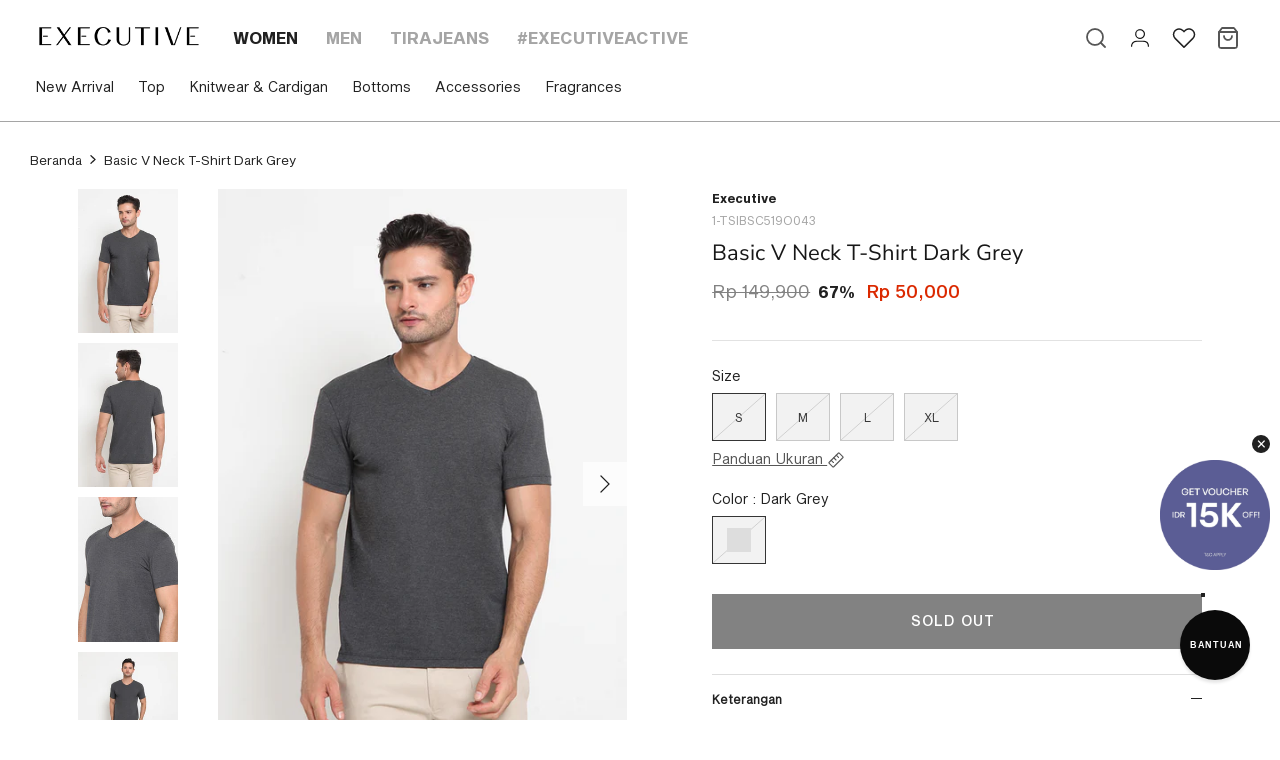

--- FILE ---
content_type: text/html; charset=utf-8
request_url: https://executive.co.id/products/basic-v-neck-t-shirt-19o043-dark-grey
body_size: 38515
content:
<!doctype html>
  <html lang="id">
    <head>
      <!-- Symmetry 5.0.1 -->
      
      <meta charset="utf-8" />
<meta name="viewport" content="width=device-width,initial-scale=1.0" />
<meta http-equiv="X-UA-Compatible" content="IE=edge">

<link rel="preconnect" href="https://cdn.shopify.com" crossorigin>
<link rel="preconnect" href="https://fonts.shopify.com" crossorigin>
<link rel="preconnect" href="https://monorail-edge.shopifysvc.com"><link rel="preload" as="font" href="//executive.co.id/cdn/fonts/nunito_sans/nunitosans_n4.0276fe080df0ca4e6a22d9cb55aed3ed5ba6b1da.woff2" type="font/woff2" crossorigin><link rel="preload" as="font" href="//executive.co.id/cdn/fonts/nunito_sans/nunitosans_n7.25d963ed46da26098ebeab731e90d8802d989fa5.woff2" type="font/woff2" crossorigin><link rel="preload" as="font" href="//executive.co.id/cdn/fonts/nunito_sans/nunitosans_i4.6e408730afac1484cf297c30b0e67c86d17fc586.woff2" type="font/woff2" crossorigin><link rel="preload" as="font" href="//executive.co.id/cdn/fonts/nunito_sans/nunitosans_i7.8c1124729eec046a321e2424b2acf328c2c12139.woff2" type="font/woff2" crossorigin><link rel="preload" as="font" href="//executive.co.id/cdn/fonts/nunito_sans/nunitosans_n4.0276fe080df0ca4e6a22d9cb55aed3ed5ba6b1da.woff2" type="font/woff2" crossorigin><link rel="preload" as="font" href="//executive.co.id/cdn/fonts/nunito_sans/nunitosans_n4.0276fe080df0ca4e6a22d9cb55aed3ed5ba6b1da.woff2" type="font/woff2" crossorigin><link rel="preload" as="font" href="//executive.co.id/cdn/fonts/nunito_sans/nunitosans_n4.0276fe080df0ca4e6a22d9cb55aed3ed5ba6b1da.woff2" type="font/woff2" crossorigin><link rel="preload" href="//executive.co.id/cdn/shop/t/5/assets/vendor.js?v=93785879233572968171634810167" as="script">
<link rel="preload" href="//executive.co.id/cdn/shop/t/5/assets/theme.js?v=135217295883272269621759464800" as="script"><link rel="canonical" href="https://executive.co.id/products/basic-v-neck-t-shirt-19o043-dark-grey" /><link rel="shortcut icon" href="//executive.co.id/cdn/shop/files/Logo-icon.png?v=1654500907" type="image/png" /><meta name="description" content="- Basic Tees- V Neck- Short Sleeves- Slim Fit- Color: Dark Grey- Material : Cotton Article : 1-TSIBSC519O043">
      <meta name="theme-color" content="#212121">
  
      <title>
        Basic V Neck T-Shirt Dark Grey
        
        
         &ndash; EXECUTIVE
      </title>
  
      <meta property="og:site_name" content="EXECUTIVE">
<meta property="og:url" content="https://executive.co.id/products/basic-v-neck-t-shirt-19o043-dark-grey">
<meta property="og:title" content="Basic V Neck T-Shirt Dark Grey">
<meta property="og:type" content="product">
<meta property="og:description" content="- Basic Tees- V Neck- Short Sleeves- Slim Fit- Color: Dark Grey- Material : Cotton Article : 1-TSIBSC519O043"><meta property="og:image" content="http://executive.co.id/cdn/shop/products/1-tsibsc519o043-_1_1200x1200.jpg?v=1643675647">
  <meta property="og:image:secure_url" content="https://executive.co.id/cdn/shop/products/1-tsibsc519o043-_1_1200x1200.jpg?v=1643675647">
  <meta property="og:image:width" content="762">
  <meta property="og:image:height" content="1100"><meta property="og:price:amount" content="50,000">
  <meta property="og:price:currency" content="IDR"><meta name="twitter:card" content="summary_large_image">
<meta name="twitter:title" content="Basic V Neck T-Shirt Dark Grey">
<meta name="twitter:description" content="- Basic Tees- V Neck- Short Sleeves- Slim Fit- Color: Dark Grey- Material : Cotton Article : 1-TSIBSC519O043">

  
      <link href="//executive.co.id/cdn/shop/t/5/assets/styles.css?v=29831411634139905931754882901" rel="stylesheet" type="text/css" media="all" />
      <link href="//executive.co.id/cdn/shop/t/5/assets/custom.css?v=57934807560867796551759474306" rel="stylesheet" type="text/css" media="all" />
      <script src="//executive.co.id/cdn/shop/t/5/assets/ajaxinate.js?v=132314756114705931641637564467" defer="defer"></script>
      <!-- <script src="//executive.co.id/cdn/shop/t/5/assets/ajaxinate.js?v=132314756114705931641637564467" type="text/javascript"></script> -->
  
      <script>
        window.theme = window.theme || {};
        theme.money_format = "Rp {{amount_no_decimals }}";
        theme.strings = {
          previous: "Sebelumnya",
          next: "Berikutnya",
          addressError: "Terjadi kesalahan saat mencari alamat itu",
          addressNoResults: "Tidak ada hasil untuk alamat itu",
          addressQueryLimit: "Anda telah melampaui batas penggunaan Google API. Pertimbangkan untuk meningkatkan ke \u003ca href=\"https:\/\/developers.google.com\/maps\/premium\/usage-limits\"\u003ePaket Premium\u003c\/a\u003e .",
          authError: "Ada masalah saat mengautentikasi Kunci API Google Maps Anda.",
          icon_labels_left: "Kiri",
          icon_labels_right: "Benar",
          icon_labels_down: "Turun",
          icon_labels_close: "Menutup",
          icon_labels_plus: "",
          cart_terms_confirmation: "Anda harus menyetujui syarat dan ketentuan sebelum melanjutkan.",
          products_listing_from: "Dari",
          layout_live_search_see_all: "Lihat semua hasil",
          products_product_add_to_cart: "Tambahkan ke Keranjang",
          products_variant_no_stock: "Terjual habis",
          products_variant_non_existent: "Tidak tersedia",
          onlyXLeft: "[[ quantity ]] tersedia",
          products_product_unit_price_separator: "",
          general_navigation_menu_toggle_aria_label: "Alihkan menu",
          general_accessibility_labels_close: "Menutup",
          products_added_notification_title: "Baru saja ditambahkan",
          products_added_notification_item: "Barang",
          products_added_notification_unit_price: "Harga barang",
          products_added_notification_quantity: "Jumlah",
          products_added_notification_total_price: "Total harga",
          products_added_notification_shipping_note: "*Belum Termasuk Biaya Pengiriman",
          products_added_notification_keep_shopping: "Lanjut Berbelanja",
          products_added_notification_cart: "Keranjang",
          products_product_adding_to_cart: "Menambahkan",
          products_product_added_to_cart: "Ditambahkan ke troli",
          products_product_unit_price_separator: "",
          products_added_notification_subtotal: "",
          products_labels_sold_out: "Terjual habis",
          products_labels_sale: "Penjualan",
          products_labels_percent_reduction: "Diskon [[ amount ]] %.",
          products_labels_value_reduction_html: "Diskon [[ amount ]]",
          products_product_preorder: "Pesan terlebih dahulu",
          general_quick_search_pages: "Halaman",
          general_quick_search_no_results: "Maaf, kami tidak dapat menemukan hasil apa pun",
          collections_general_see_all_subcollections: "Lihat semua..."
        };
        theme.routes = {
          search_url: '/search',
          cart_url: '/cart',
          cart_add_url: '/cart/add',
          cart_change_url: '/cart/change'
        };
        theme.settings = {
          cart_type: "drawer",
          quickbuy_style: "off"
        };
        document.documentElement.classList.add('js');
      </script>
  
      <!-- Google tag (gtag.js) -->
      
      <!-- Google tag (gtag.js) -->
      
  
      <!-- Mixpanel -->
      <script async type="text/javascript">
        (function (f, b) { if (!b.__SV) { var e, g, i, h; window.mixpanel = b; b._i = []; b.init = function (e, f, c) { function g(a, d) { var b = d.split("."); 2 == b.length && ((a = a[b[0]]), (d = b[1])); a[d] = function () { a.push([d].concat(Array.prototype.slice.call(arguments, 0))); }; } var a = b; "undefined" !== typeof c ? (a = b[c] = []) : (c = "mixpanel"); a.people = a.people || []; a.toString = function (a) { var d = "mixpanel"; "mixpanel" !== c && (d += "." + c); a || (d += " (stub)"); return d; }; a.people.toString = function () { return a.toString(1) + ".people (stub)"; }; i = "disable time_event track track_pageview track_links track_forms track_with_groups add_group set_group remove_group register register_once alias unregister identify name_tag set_config reset opt_in_tracking opt_out_tracking has_opted_in_tracking has_opted_out_tracking clear_opt_in_out_tracking start_batch_senders people.set people.set_once people.unset people.increment people.append people.union people.track_charge people.clear_charges people.delete_user people.remove".split( " "); for (h = 0; h < i.length; h++) g(a, i[h]); var j = "set set_once union unset remove delete".split(" "); a.get_group = function () { function b(c) { d[c] = function () { call2_args = arguments; call2 = [c].concat(Array.prototype.slice.call(call2_args, 0)); a.push([e, call2]); }; } for ( var d = {}, e = ["get_group"].concat( Array.prototype.slice.call(arguments, 0)), c = 0; c < j.length; c++) b(j[c]); return d; }; b._i.push([e, f, c]); }; b.__SV = 1.2; e = f.createElement("script"); e.type = "text/javascript"; e.async = !0; e.src = "undefined" !== typeof MIXPANEL_CUSTOM_LIB_URL ? MIXPANEL_CUSTOM_LIB_URL : "file:" === f.location.protocol && "//cdn.mxpnl.com/libs/mixpanel-2-latest.min.js".match(/^\/\//) ? "https://cdn.mxpnl.com/libs/mixpanel-2-latest.min.js" : "//cdn.mxpnl.com/libs/mixpanel-2-latest.min.js"; g = f.getElementsByTagName("script")[0]; g.parentNode.insertBefore(e, g); } })(document, window.mixpanel || []);
  
        mixpanel.init("14950e11ba562adc616e407c59df6143");
  
        
      </script>
      <!-- End Mixpanel -->
  
      <!-- Google Tag Manager -->
      <script async>(function(w,d,s,l,i){w[l]=w[l]||[];w[l].push({'gtm.start':
      new Date().getTime(),event:'gtm.js'});var f=d.getElementsByTagName(s)[0],
      j=d.createElement(s),dl=l!='dataLayer'?'&l='+l:'';j.async=true;j.src=
      'https://www.googletagmanager.com/gtm.js?id='+i+dl;f.parentNode.insertBefore(j,f);
      })(window,document,'script','dataLayer','GTM-K6QF3N8F');</script>
      <!-- End Google Tag Manager -->
  

      <!-- Emarsys Web Extend (Smart Insight) -->
      <script type="text/javascript">
        var ScarabQueue = ScarabQueue || [];
        (function(id) {
          if (document.getElementById(id)) return;
          var js = document.createElement('script'); js.id = id;
          js.src = 'https://cdn.scarabresearch.com/js/1C5E028FF105619E/scarab-v2.js';
          var fs = document.getElementsByTagName('script')[0];
          fs.parentNode.insertBefore(js, fs);
        })('scarab-js-api');
      </script>
      
      

      
        <script>
          ScarabQueue.push(['view', '7337599107234']);
        </script>
      

      <script>
        ScarabQueue.push(['cart',
          [
            
          ]
        ]);
      </script>
    
    <script>window.performance && window.performance.mark && window.performance.mark('shopify.content_for_header.start');</script><meta name="google-site-verification" content="Y2TB4_doRjQX2IVSjlMLPaFNPefOX8gJ90pe89QC-IA">
<meta name="google-site-verification" content="QmGh6DDvCBUZq7FMJqO77Sh-2CHSHmnPFTj9d-WuUbk">
<meta name="facebook-domain-verification" content="6v6nxsvd2j52dop6icu3ngeoghzq13">
<meta name="facebook-domain-verification" content="xr3u2ovmvxk6rd7b6tmz36khtjxxjw">
<meta id="shopify-digital-wallet" name="shopify-digital-wallet" content="/58493632674/digital_wallets/dialog">
<link rel="alternate" type="application/json+oembed" href="https://executive.co.id/products/basic-v-neck-t-shirt-19o043-dark-grey.oembed">
<script async="async" src="/checkouts/internal/preloads.js?locale=id-ID"></script>
<script id="shopify-features" type="application/json">{"accessToken":"8865e76dc1755d6cbfacb5efb4d78e12","betas":["rich-media-storefront-analytics"],"domain":"executive.co.id","predictiveSearch":true,"shopId":58493632674,"locale":"id"}</script>
<script>var Shopify = Shopify || {};
Shopify.shop = "delami-the-executive.myshopify.com";
Shopify.locale = "id";
Shopify.currency = {"active":"IDR","rate":"1.0"};
Shopify.country = "ID";
Shopify.theme = {"name":"Symmetry","id":127350800546,"schema_name":"Symmetry","schema_version":"5.0.1","theme_store_id":568,"role":"main"};
Shopify.theme.handle = "null";
Shopify.theme.style = {"id":null,"handle":null};
Shopify.cdnHost = "executive.co.id/cdn";
Shopify.routes = Shopify.routes || {};
Shopify.routes.root = "/";</script>
<script type="module">!function(o){(o.Shopify=o.Shopify||{}).modules=!0}(window);</script>
<script>!function(o){function n(){var o=[];function n(){o.push(Array.prototype.slice.apply(arguments))}return n.q=o,n}var t=o.Shopify=o.Shopify||{};t.loadFeatures=n(),t.autoloadFeatures=n()}(window);</script>
<script id="shop-js-analytics" type="application/json">{"pageType":"product"}</script>
<script defer="defer" async type="module" src="//executive.co.id/cdn/shopifycloud/shop-js/modules/v2/client.init-shop-cart-sync_D_DkxJUf.id.esm.js"></script>
<script defer="defer" async type="module" src="//executive.co.id/cdn/shopifycloud/shop-js/modules/v2/chunk.common_DTbH59lv.esm.js"></script>
<script type="module">
  await import("//executive.co.id/cdn/shopifycloud/shop-js/modules/v2/client.init-shop-cart-sync_D_DkxJUf.id.esm.js");
await import("//executive.co.id/cdn/shopifycloud/shop-js/modules/v2/chunk.common_DTbH59lv.esm.js");

  window.Shopify.SignInWithShop?.initShopCartSync?.({"fedCMEnabled":true,"windoidEnabled":true});

</script>
<script>(function() {
  var isLoaded = false;
  function asyncLoad() {
    if (isLoaded) return;
    isLoaded = true;
    var urls = ["https:\/\/assets.smartwishlist.webmarked.net\/static\/v6\/smartwishlist.js?shop=delami-the-executive.myshopify.com"];
    for (var i = 0; i < urls.length; i++) {
      var s = document.createElement('script');
      s.type = 'text/javascript';
      s.async = true;
      s.src = urls[i];
      var x = document.getElementsByTagName('script')[0];
      x.parentNode.insertBefore(s, x);
    }
  };
  if(window.attachEvent) {
    window.attachEvent('onload', asyncLoad);
  } else {
    window.addEventListener('load', asyncLoad, false);
  }
})();</script>
<script id="__st">var __st={"a":58493632674,"offset":25200,"reqid":"a96aab39-fd5e-46e0-9e62-b49534165e77-1769028991","pageurl":"executive.co.id\/products\/basic-v-neck-t-shirt-19o043-dark-grey","u":"85a22cbc90cf","p":"product","rtyp":"product","rid":7337599107234};</script>
<script>window.ShopifyPaypalV4VisibilityTracking = true;</script>
<script id="form-persister">!function(){'use strict';const t='contact',e='new_comment',n=[[t,t],['blogs',e],['comments',e],[t,'customer']],o='password',r='form_key',c=['recaptcha-v3-token','g-recaptcha-response','h-captcha-response',o],s=()=>{try{return window.sessionStorage}catch{return}},i='__shopify_v',u=t=>t.elements[r],a=function(){const t=[...n].map((([t,e])=>`form[action*='/${t}']:not([data-nocaptcha='true']) input[name='form_type'][value='${e}']`)).join(',');var e;return e=t,()=>e?[...document.querySelectorAll(e)].map((t=>t.form)):[]}();function m(t){const e=u(t);a().includes(t)&&(!e||!e.value)&&function(t){try{if(!s())return;!function(t){const e=s();if(!e)return;const n=u(t);if(!n)return;const o=n.value;o&&e.removeItem(o)}(t);const e=Array.from(Array(32),(()=>Math.random().toString(36)[2])).join('');!function(t,e){u(t)||t.append(Object.assign(document.createElement('input'),{type:'hidden',name:r})),t.elements[r].value=e}(t,e),function(t,e){const n=s();if(!n)return;const r=[...t.querySelectorAll(`input[type='${o}']`)].map((({name:t})=>t)),u=[...c,...r],a={};for(const[o,c]of new FormData(t).entries())u.includes(o)||(a[o]=c);n.setItem(e,JSON.stringify({[i]:1,action:t.action,data:a}))}(t,e)}catch(e){console.error('failed to persist form',e)}}(t)}const f=t=>{if('true'===t.dataset.persistBound)return;const e=function(t,e){const n=function(t){return'function'==typeof t.submit?t.submit:HTMLFormElement.prototype.submit}(t).bind(t);return function(){let t;return()=>{t||(t=!0,(()=>{try{e(),n()}catch(t){(t=>{console.error('form submit failed',t)})(t)}})(),setTimeout((()=>t=!1),250))}}()}(t,(()=>{m(t)}));!function(t,e){if('function'==typeof t.submit&&'function'==typeof e)try{t.submit=e}catch{}}(t,e),t.addEventListener('submit',(t=>{t.preventDefault(),e()})),t.dataset.persistBound='true'};!function(){function t(t){const e=(t=>{const e=t.target;return e instanceof HTMLFormElement?e:e&&e.form})(t);e&&m(e)}document.addEventListener('submit',t),document.addEventListener('DOMContentLoaded',(()=>{const e=a();for(const t of e)f(t);var n;n=document.body,new window.MutationObserver((t=>{for(const e of t)if('childList'===e.type&&e.addedNodes.length)for(const t of e.addedNodes)1===t.nodeType&&'FORM'===t.tagName&&a().includes(t)&&f(t)})).observe(n,{childList:!0,subtree:!0,attributes:!1}),document.removeEventListener('submit',t)}))}()}();</script>
<script integrity="sha256-4kQ18oKyAcykRKYeNunJcIwy7WH5gtpwJnB7kiuLZ1E=" data-source-attribution="shopify.loadfeatures" defer="defer" src="//executive.co.id/cdn/shopifycloud/storefront/assets/storefront/load_feature-a0a9edcb.js" crossorigin="anonymous"></script>
<script data-source-attribution="shopify.dynamic_checkout.dynamic.init">var Shopify=Shopify||{};Shopify.PaymentButton=Shopify.PaymentButton||{isStorefrontPortableWallets:!0,init:function(){window.Shopify.PaymentButton.init=function(){};var t=document.createElement("script");t.src="https://executive.co.id/cdn/shopifycloud/portable-wallets/latest/portable-wallets.id.js",t.type="module",document.head.appendChild(t)}};
</script>
<script data-source-attribution="shopify.dynamic_checkout.buyer_consent">
  function portableWalletsHideBuyerConsent(e){var t=document.getElementById("shopify-buyer-consent"),n=document.getElementById("shopify-subscription-policy-button");t&&n&&(t.classList.add("hidden"),t.setAttribute("aria-hidden","true"),n.removeEventListener("click",e))}function portableWalletsShowBuyerConsent(e){var t=document.getElementById("shopify-buyer-consent"),n=document.getElementById("shopify-subscription-policy-button");t&&n&&(t.classList.remove("hidden"),t.removeAttribute("aria-hidden"),n.addEventListener("click",e))}window.Shopify?.PaymentButton&&(window.Shopify.PaymentButton.hideBuyerConsent=portableWalletsHideBuyerConsent,window.Shopify.PaymentButton.showBuyerConsent=portableWalletsShowBuyerConsent);
</script>
<script data-source-attribution="shopify.dynamic_checkout.cart.bootstrap">document.addEventListener("DOMContentLoaded",(function(){function t(){return document.querySelector("shopify-accelerated-checkout-cart, shopify-accelerated-checkout")}if(t())Shopify.PaymentButton.init();else{new MutationObserver((function(e,n){t()&&(Shopify.PaymentButton.init(),n.disconnect())})).observe(document.body,{childList:!0,subtree:!0})}}));
</script>

<script>window.performance && window.performance.mark && window.performance.mark('shopify.content_for_header.end');</script>
    <link href="https://monorail-edge.shopifysvc.com" rel="dns-prefetch">
<script>(function(){if ("sendBeacon" in navigator && "performance" in window) {try {var session_token_from_headers = performance.getEntriesByType('navigation')[0].serverTiming.find(x => x.name == '_s').description;} catch {var session_token_from_headers = undefined;}var session_cookie_matches = document.cookie.match(/_shopify_s=([^;]*)/);var session_token_from_cookie = session_cookie_matches && session_cookie_matches.length === 2 ? session_cookie_matches[1] : "";var session_token = session_token_from_headers || session_token_from_cookie || "";function handle_abandonment_event(e) {var entries = performance.getEntries().filter(function(entry) {return /monorail-edge.shopifysvc.com/.test(entry.name);});if (!window.abandonment_tracked && entries.length === 0) {window.abandonment_tracked = true;var currentMs = Date.now();var navigation_start = performance.timing.navigationStart;var payload = {shop_id: 58493632674,url: window.location.href,navigation_start,duration: currentMs - navigation_start,session_token,page_type: "product"};window.navigator.sendBeacon("https://monorail-edge.shopifysvc.com/v1/produce", JSON.stringify({schema_id: "online_store_buyer_site_abandonment/1.1",payload: payload,metadata: {event_created_at_ms: currentMs,event_sent_at_ms: currentMs}}));}}window.addEventListener('pagehide', handle_abandonment_event);}}());</script>
<script id="web-pixels-manager-setup">(function e(e,d,r,n,o){if(void 0===o&&(o={}),!Boolean(null===(a=null===(i=window.Shopify)||void 0===i?void 0:i.analytics)||void 0===a?void 0:a.replayQueue)){var i,a;window.Shopify=window.Shopify||{};var t=window.Shopify;t.analytics=t.analytics||{};var s=t.analytics;s.replayQueue=[],s.publish=function(e,d,r){return s.replayQueue.push([e,d,r]),!0};try{self.performance.mark("wpm:start")}catch(e){}var l=function(){var e={modern:/Edge?\/(1{2}[4-9]|1[2-9]\d|[2-9]\d{2}|\d{4,})\.\d+(\.\d+|)|Firefox\/(1{2}[4-9]|1[2-9]\d|[2-9]\d{2}|\d{4,})\.\d+(\.\d+|)|Chrom(ium|e)\/(9{2}|\d{3,})\.\d+(\.\d+|)|(Maci|X1{2}).+ Version\/(15\.\d+|(1[6-9]|[2-9]\d|\d{3,})\.\d+)([,.]\d+|)( \(\w+\)|)( Mobile\/\w+|) Safari\/|Chrome.+OPR\/(9{2}|\d{3,})\.\d+\.\d+|(CPU[ +]OS|iPhone[ +]OS|CPU[ +]iPhone|CPU IPhone OS|CPU iPad OS)[ +]+(15[._]\d+|(1[6-9]|[2-9]\d|\d{3,})[._]\d+)([._]\d+|)|Android:?[ /-](13[3-9]|1[4-9]\d|[2-9]\d{2}|\d{4,})(\.\d+|)(\.\d+|)|Android.+Firefox\/(13[5-9]|1[4-9]\d|[2-9]\d{2}|\d{4,})\.\d+(\.\d+|)|Android.+Chrom(ium|e)\/(13[3-9]|1[4-9]\d|[2-9]\d{2}|\d{4,})\.\d+(\.\d+|)|SamsungBrowser\/([2-9]\d|\d{3,})\.\d+/,legacy:/Edge?\/(1[6-9]|[2-9]\d|\d{3,})\.\d+(\.\d+|)|Firefox\/(5[4-9]|[6-9]\d|\d{3,})\.\d+(\.\d+|)|Chrom(ium|e)\/(5[1-9]|[6-9]\d|\d{3,})\.\d+(\.\d+|)([\d.]+$|.*Safari\/(?![\d.]+ Edge\/[\d.]+$))|(Maci|X1{2}).+ Version\/(10\.\d+|(1[1-9]|[2-9]\d|\d{3,})\.\d+)([,.]\d+|)( \(\w+\)|)( Mobile\/\w+|) Safari\/|Chrome.+OPR\/(3[89]|[4-9]\d|\d{3,})\.\d+\.\d+|(CPU[ +]OS|iPhone[ +]OS|CPU[ +]iPhone|CPU IPhone OS|CPU iPad OS)[ +]+(10[._]\d+|(1[1-9]|[2-9]\d|\d{3,})[._]\d+)([._]\d+|)|Android:?[ /-](13[3-9]|1[4-9]\d|[2-9]\d{2}|\d{4,})(\.\d+|)(\.\d+|)|Mobile Safari.+OPR\/([89]\d|\d{3,})\.\d+\.\d+|Android.+Firefox\/(13[5-9]|1[4-9]\d|[2-9]\d{2}|\d{4,})\.\d+(\.\d+|)|Android.+Chrom(ium|e)\/(13[3-9]|1[4-9]\d|[2-9]\d{2}|\d{4,})\.\d+(\.\d+|)|Android.+(UC? ?Browser|UCWEB|U3)[ /]?(15\.([5-9]|\d{2,})|(1[6-9]|[2-9]\d|\d{3,})\.\d+)\.\d+|SamsungBrowser\/(5\.\d+|([6-9]|\d{2,})\.\d+)|Android.+MQ{2}Browser\/(14(\.(9|\d{2,})|)|(1[5-9]|[2-9]\d|\d{3,})(\.\d+|))(\.\d+|)|K[Aa][Ii]OS\/(3\.\d+|([4-9]|\d{2,})\.\d+)(\.\d+|)/},d=e.modern,r=e.legacy,n=navigator.userAgent;return n.match(d)?"modern":n.match(r)?"legacy":"unknown"}(),u="modern"===l?"modern":"legacy",c=(null!=n?n:{modern:"",legacy:""})[u],f=function(e){return[e.baseUrl,"/wpm","/b",e.hashVersion,"modern"===e.buildTarget?"m":"l",".js"].join("")}({baseUrl:d,hashVersion:r,buildTarget:u}),m=function(e){var d=e.version,r=e.bundleTarget,n=e.surface,o=e.pageUrl,i=e.monorailEndpoint;return{emit:function(e){var a=e.status,t=e.errorMsg,s=(new Date).getTime(),l=JSON.stringify({metadata:{event_sent_at_ms:s},events:[{schema_id:"web_pixels_manager_load/3.1",payload:{version:d,bundle_target:r,page_url:o,status:a,surface:n,error_msg:t},metadata:{event_created_at_ms:s}}]});if(!i)return console&&console.warn&&console.warn("[Web Pixels Manager] No Monorail endpoint provided, skipping logging."),!1;try{return self.navigator.sendBeacon.bind(self.navigator)(i,l)}catch(e){}var u=new XMLHttpRequest;try{return u.open("POST",i,!0),u.setRequestHeader("Content-Type","text/plain"),u.send(l),!0}catch(e){return console&&console.warn&&console.warn("[Web Pixels Manager] Got an unhandled error while logging to Monorail."),!1}}}}({version:r,bundleTarget:l,surface:e.surface,pageUrl:self.location.href,monorailEndpoint:e.monorailEndpoint});try{o.browserTarget=l,function(e){var d=e.src,r=e.async,n=void 0===r||r,o=e.onload,i=e.onerror,a=e.sri,t=e.scriptDataAttributes,s=void 0===t?{}:t,l=document.createElement("script"),u=document.querySelector("head"),c=document.querySelector("body");if(l.async=n,l.src=d,a&&(l.integrity=a,l.crossOrigin="anonymous"),s)for(var f in s)if(Object.prototype.hasOwnProperty.call(s,f))try{l.dataset[f]=s[f]}catch(e){}if(o&&l.addEventListener("load",o),i&&l.addEventListener("error",i),u)u.appendChild(l);else{if(!c)throw new Error("Did not find a head or body element to append the script");c.appendChild(l)}}({src:f,async:!0,onload:function(){if(!function(){var e,d;return Boolean(null===(d=null===(e=window.Shopify)||void 0===e?void 0:e.analytics)||void 0===d?void 0:d.initialized)}()){var d=window.webPixelsManager.init(e)||void 0;if(d){var r=window.Shopify.analytics;r.replayQueue.forEach((function(e){var r=e[0],n=e[1],o=e[2];d.publishCustomEvent(r,n,o)})),r.replayQueue=[],r.publish=d.publishCustomEvent,r.visitor=d.visitor,r.initialized=!0}}},onerror:function(){return m.emit({status:"failed",errorMsg:"".concat(f," has failed to load")})},sri:function(e){var d=/^sha384-[A-Za-z0-9+/=]+$/;return"string"==typeof e&&d.test(e)}(c)?c:"",scriptDataAttributes:o}),m.emit({status:"loading"})}catch(e){m.emit({status:"failed",errorMsg:(null==e?void 0:e.message)||"Unknown error"})}}})({shopId: 58493632674,storefrontBaseUrl: "https://executive.co.id",extensionsBaseUrl: "https://extensions.shopifycdn.com/cdn/shopifycloud/web-pixels-manager",monorailEndpoint: "https://monorail-edge.shopifysvc.com/unstable/produce_batch",surface: "storefront-renderer",enabledBetaFlags: ["2dca8a86"],webPixelsConfigList: [{"id":"712933538","configuration":"{\"config\":\"{\\\"google_tag_ids\\\":[\\\"G-0BW8XY3ELY\\\",\\\"AW-739565860\\\",\\\"GT-NMDJDL8C\\\"],\\\"target_country\\\":\\\"ID\\\",\\\"gtag_events\\\":[{\\\"type\\\":\\\"begin_checkout\\\",\\\"action_label\\\":[\\\"G-0BW8XY3ELY\\\",\\\"AW-739565860\\\/crXYCIWtu50DEKTC0-AC\\\",\\\"AW-739565860\\\/Eb7YCMez84EZEKTC0-AC\\\"]},{\\\"type\\\":\\\"search\\\",\\\"action_label\\\":[\\\"G-0BW8XY3ELY\\\",\\\"AW-739565860\\\/W2WwCIitu50DEKTC0-AC\\\"]},{\\\"type\\\":\\\"view_item\\\",\\\"action_label\\\":[\\\"G-0BW8XY3ELY\\\",\\\"AW-739565860\\\/Ztz_CP-su50DEKTC0-AC\\\",\\\"MC-NMYBXJXTL8\\\",\\\"AW-739565860\\\/EMKiCOKc8oEZEKTC0-AC\\\"]},{\\\"type\\\":\\\"purchase\\\",\\\"action_label\\\":[\\\"G-0BW8XY3ELY\\\",\\\"AW-739565860\\\/PimeCPysu50DEKTC0-AC\\\",\\\"MC-NMYBXJXTL8\\\"]},{\\\"type\\\":\\\"page_view\\\",\\\"action_label\\\":[\\\"G-0BW8XY3ELY\\\",\\\"AW-739565860\\\/2iW7CPmsu50DEKTC0-AC\\\",\\\"MC-NMYBXJXTL8\\\"]},{\\\"type\\\":\\\"add_payment_info\\\",\\\"action_label\\\":[\\\"G-0BW8XY3ELY\\\",\\\"AW-739565860\\\/HDZoCIutu50DEKTC0-AC\\\"]},{\\\"type\\\":\\\"add_to_cart\\\",\\\"action_label\\\":[\\\"G-0BW8XY3ELY\\\",\\\"AW-739565860\\\/jdhMCIKtu50DEKTC0-AC\\\",\\\"AW-739565860\\\/jSQfCPzy9oEZEKTC0-AC\\\"]}],\\\"enable_monitoring_mode\\\":false}\"}","eventPayloadVersion":"v1","runtimeContext":"OPEN","scriptVersion":"b2a88bafab3e21179ed38636efcd8a93","type":"APP","apiClientId":1780363,"privacyPurposes":[],"dataSharingAdjustments":{"protectedCustomerApprovalScopes":["read_customer_address","read_customer_email","read_customer_name","read_customer_personal_data","read_customer_phone"]}},{"id":"482279586","configuration":"{\"pixelCode\":\"CLPCVFJC77U0IGCB8ITG\"}","eventPayloadVersion":"v1","runtimeContext":"STRICT","scriptVersion":"22e92c2ad45662f435e4801458fb78cc","type":"APP","apiClientId":4383523,"privacyPurposes":["ANALYTICS","MARKETING","SALE_OF_DATA"],"dataSharingAdjustments":{"protectedCustomerApprovalScopes":["read_customer_address","read_customer_email","read_customer_name","read_customer_personal_data","read_customer_phone"]}},{"id":"312344738","configuration":"{\"pixel_id\":\"159173798247909\",\"pixel_type\":\"facebook_pixel\",\"metaapp_system_user_token\":\"-\"}","eventPayloadVersion":"v1","runtimeContext":"OPEN","scriptVersion":"ca16bc87fe92b6042fbaa3acc2fbdaa6","type":"APP","apiClientId":2329312,"privacyPurposes":["ANALYTICS","MARKETING","SALE_OF_DATA"],"dataSharingAdjustments":{"protectedCustomerApprovalScopes":["read_customer_address","read_customer_email","read_customer_name","read_customer_personal_data","read_customer_phone"]}},{"id":"18874530","eventPayloadVersion":"1","runtimeContext":"LAX","scriptVersion":"2","type":"CUSTOM","privacyPurposes":["ANALYTICS","MARKETING","SALE_OF_DATA"],"name":"GTM"},{"id":"shopify-app-pixel","configuration":"{}","eventPayloadVersion":"v1","runtimeContext":"STRICT","scriptVersion":"0450","apiClientId":"shopify-pixel","type":"APP","privacyPurposes":["ANALYTICS","MARKETING"]},{"id":"shopify-custom-pixel","eventPayloadVersion":"v1","runtimeContext":"LAX","scriptVersion":"0450","apiClientId":"shopify-pixel","type":"CUSTOM","privacyPurposes":["ANALYTICS","MARKETING"]}],isMerchantRequest: false,initData: {"shop":{"name":"EXECUTIVE","paymentSettings":{"currencyCode":"IDR"},"myshopifyDomain":"delami-the-executive.myshopify.com","countryCode":"ID","storefrontUrl":"https:\/\/executive.co.id"},"customer":null,"cart":null,"checkout":null,"productVariants":[{"price":{"amount":50000.0,"currencyCode":"IDR"},"product":{"title":"Basic V Neck T-Shirt Dark Grey","vendor":"Executive","id":"7337599107234","untranslatedTitle":"Basic V Neck T-Shirt Dark Grey","url":"\/products\/basic-v-neck-t-shirt-19o043-dark-grey","type":"T-Shirt Short Sleeve"},"id":"41651323764898","image":{"src":"\/\/executive.co.id\/cdn\/shop\/products\/1-tsibsc519o043-_1.jpg?v=1643675647"},"sku":"910005503005","title":"S \/ Dark Grey","untranslatedTitle":"S \/ Dark Grey"},{"price":{"amount":50000.0,"currencyCode":"IDR"},"product":{"title":"Basic V Neck T-Shirt Dark Grey","vendor":"Executive","id":"7337599107234","untranslatedTitle":"Basic V Neck T-Shirt Dark Grey","url":"\/products\/basic-v-neck-t-shirt-19o043-dark-grey","type":"T-Shirt Short Sleeve"},"id":"41651323797666","image":{"src":"\/\/executive.co.id\/cdn\/shop\/products\/1-tsibsc519o043-_1.jpg?v=1643675647"},"sku":"910005503006","title":"M \/ Dark Grey","untranslatedTitle":"M \/ Dark Grey"},{"price":{"amount":50000.0,"currencyCode":"IDR"},"product":{"title":"Basic V Neck T-Shirt Dark Grey","vendor":"Executive","id":"7337599107234","untranslatedTitle":"Basic V Neck T-Shirt Dark Grey","url":"\/products\/basic-v-neck-t-shirt-19o043-dark-grey","type":"T-Shirt Short Sleeve"},"id":"41651323830434","image":{"src":"\/\/executive.co.id\/cdn\/shop\/products\/1-tsibsc519o043-_1.jpg?v=1643675647"},"sku":"910005503007","title":"L \/ Dark Grey","untranslatedTitle":"L \/ Dark Grey"},{"price":{"amount":50000.0,"currencyCode":"IDR"},"product":{"title":"Basic V Neck T-Shirt Dark Grey","vendor":"Executive","id":"7337599107234","untranslatedTitle":"Basic V Neck T-Shirt Dark Grey","url":"\/products\/basic-v-neck-t-shirt-19o043-dark-grey","type":"T-Shirt Short Sleeve"},"id":"41651323863202","image":{"src":"\/\/executive.co.id\/cdn\/shop\/products\/1-tsibsc519o043-_1.jpg?v=1643675647"},"sku":"910005503008","title":"XL \/ Dark Grey","untranslatedTitle":"XL \/ Dark Grey"}],"purchasingCompany":null},},"https://executive.co.id/cdn","fcfee988w5aeb613cpc8e4bc33m6693e112",{"modern":"","legacy":""},{"shopId":"58493632674","storefrontBaseUrl":"https:\/\/executive.co.id","extensionBaseUrl":"https:\/\/extensions.shopifycdn.com\/cdn\/shopifycloud\/web-pixels-manager","surface":"storefront-renderer","enabledBetaFlags":"[\"2dca8a86\"]","isMerchantRequest":"false","hashVersion":"fcfee988w5aeb613cpc8e4bc33m6693e112","publish":"custom","events":"[[\"page_viewed\",{}],[\"product_viewed\",{\"productVariant\":{\"price\":{\"amount\":50000.0,\"currencyCode\":\"IDR\"},\"product\":{\"title\":\"Basic V Neck T-Shirt Dark Grey\",\"vendor\":\"Executive\",\"id\":\"7337599107234\",\"untranslatedTitle\":\"Basic V Neck T-Shirt Dark Grey\",\"url\":\"\/products\/basic-v-neck-t-shirt-19o043-dark-grey\",\"type\":\"T-Shirt Short Sleeve\"},\"id\":\"41651323764898\",\"image\":{\"src\":\"\/\/executive.co.id\/cdn\/shop\/products\/1-tsibsc519o043-_1.jpg?v=1643675647\"},\"sku\":\"910005503005\",\"title\":\"S \/ Dark Grey\",\"untranslatedTitle\":\"S \/ Dark Grey\"}}]]"});</script><script>
  window.ShopifyAnalytics = window.ShopifyAnalytics || {};
  window.ShopifyAnalytics.meta = window.ShopifyAnalytics.meta || {};
  window.ShopifyAnalytics.meta.currency = 'IDR';
  var meta = {"product":{"id":7337599107234,"gid":"gid:\/\/shopify\/Product\/7337599107234","vendor":"Executive","type":"T-Shirt Short Sleeve","handle":"basic-v-neck-t-shirt-19o043-dark-grey","variants":[{"id":41651323764898,"price":5000000,"name":"Basic V Neck T-Shirt Dark Grey - S \/ Dark Grey","public_title":"S \/ Dark Grey","sku":"910005503005"},{"id":41651323797666,"price":5000000,"name":"Basic V Neck T-Shirt Dark Grey - M \/ Dark Grey","public_title":"M \/ Dark Grey","sku":"910005503006"},{"id":41651323830434,"price":5000000,"name":"Basic V Neck T-Shirt Dark Grey - L \/ Dark Grey","public_title":"L \/ Dark Grey","sku":"910005503007"},{"id":41651323863202,"price":5000000,"name":"Basic V Neck T-Shirt Dark Grey - XL \/ Dark Grey","public_title":"XL \/ Dark Grey","sku":"910005503008"}],"remote":false},"page":{"pageType":"product","resourceType":"product","resourceId":7337599107234,"requestId":"a96aab39-fd5e-46e0-9e62-b49534165e77-1769028991"}};
  for (var attr in meta) {
    window.ShopifyAnalytics.meta[attr] = meta[attr];
  }
</script>
<script class="analytics">
  (function () {
    var customDocumentWrite = function(content) {
      var jquery = null;

      if (window.jQuery) {
        jquery = window.jQuery;
      } else if (window.Checkout && window.Checkout.$) {
        jquery = window.Checkout.$;
      }

      if (jquery) {
        jquery('body').append(content);
      }
    };

    var hasLoggedConversion = function(token) {
      if (token) {
        return document.cookie.indexOf('loggedConversion=' + token) !== -1;
      }
      return false;
    }

    var setCookieIfConversion = function(token) {
      if (token) {
        var twoMonthsFromNow = new Date(Date.now());
        twoMonthsFromNow.setMonth(twoMonthsFromNow.getMonth() + 2);

        document.cookie = 'loggedConversion=' + token + '; expires=' + twoMonthsFromNow;
      }
    }

    var trekkie = window.ShopifyAnalytics.lib = window.trekkie = window.trekkie || [];
    if (trekkie.integrations) {
      return;
    }
    trekkie.methods = [
      'identify',
      'page',
      'ready',
      'track',
      'trackForm',
      'trackLink'
    ];
    trekkie.factory = function(method) {
      return function() {
        var args = Array.prototype.slice.call(arguments);
        args.unshift(method);
        trekkie.push(args);
        return trekkie;
      };
    };
    for (var i = 0; i < trekkie.methods.length; i++) {
      var key = trekkie.methods[i];
      trekkie[key] = trekkie.factory(key);
    }
    trekkie.load = function(config) {
      trekkie.config = config || {};
      trekkie.config.initialDocumentCookie = document.cookie;
      var first = document.getElementsByTagName('script')[0];
      var script = document.createElement('script');
      script.type = 'text/javascript';
      script.onerror = function(e) {
        var scriptFallback = document.createElement('script');
        scriptFallback.type = 'text/javascript';
        scriptFallback.onerror = function(error) {
                var Monorail = {
      produce: function produce(monorailDomain, schemaId, payload) {
        var currentMs = new Date().getTime();
        var event = {
          schema_id: schemaId,
          payload: payload,
          metadata: {
            event_created_at_ms: currentMs,
            event_sent_at_ms: currentMs
          }
        };
        return Monorail.sendRequest("https://" + monorailDomain + "/v1/produce", JSON.stringify(event));
      },
      sendRequest: function sendRequest(endpointUrl, payload) {
        // Try the sendBeacon API
        if (window && window.navigator && typeof window.navigator.sendBeacon === 'function' && typeof window.Blob === 'function' && !Monorail.isIos12()) {
          var blobData = new window.Blob([payload], {
            type: 'text/plain'
          });

          if (window.navigator.sendBeacon(endpointUrl, blobData)) {
            return true;
          } // sendBeacon was not successful

        } // XHR beacon

        var xhr = new XMLHttpRequest();

        try {
          xhr.open('POST', endpointUrl);
          xhr.setRequestHeader('Content-Type', 'text/plain');
          xhr.send(payload);
        } catch (e) {
          console.log(e);
        }

        return false;
      },
      isIos12: function isIos12() {
        return window.navigator.userAgent.lastIndexOf('iPhone; CPU iPhone OS 12_') !== -1 || window.navigator.userAgent.lastIndexOf('iPad; CPU OS 12_') !== -1;
      }
    };
    Monorail.produce('monorail-edge.shopifysvc.com',
      'trekkie_storefront_load_errors/1.1',
      {shop_id: 58493632674,
      theme_id: 127350800546,
      app_name: "storefront",
      context_url: window.location.href,
      source_url: "//executive.co.id/cdn/s/trekkie.storefront.cd680fe47e6c39ca5d5df5f0a32d569bc48c0f27.min.js"});

        };
        scriptFallback.async = true;
        scriptFallback.src = '//executive.co.id/cdn/s/trekkie.storefront.cd680fe47e6c39ca5d5df5f0a32d569bc48c0f27.min.js';
        first.parentNode.insertBefore(scriptFallback, first);
      };
      script.async = true;
      script.src = '//executive.co.id/cdn/s/trekkie.storefront.cd680fe47e6c39ca5d5df5f0a32d569bc48c0f27.min.js';
      first.parentNode.insertBefore(script, first);
    };
    trekkie.load(
      {"Trekkie":{"appName":"storefront","development":false,"defaultAttributes":{"shopId":58493632674,"isMerchantRequest":null,"themeId":127350800546,"themeCityHash":"6555612894328980577","contentLanguage":"id","currency":"IDR","eventMetadataId":"912cabf0-ff1a-4017-b9e0-4f22bb9d6ff1"},"isServerSideCookieWritingEnabled":true,"monorailRegion":"shop_domain","enabledBetaFlags":["65f19447"]},"Session Attribution":{},"S2S":{"facebookCapiEnabled":true,"source":"trekkie-storefront-renderer","apiClientId":580111}}
    );

    var loaded = false;
    trekkie.ready(function() {
      if (loaded) return;
      loaded = true;

      window.ShopifyAnalytics.lib = window.trekkie;

      var originalDocumentWrite = document.write;
      document.write = customDocumentWrite;
      try { window.ShopifyAnalytics.merchantGoogleAnalytics.call(this); } catch(error) {};
      document.write = originalDocumentWrite;

      window.ShopifyAnalytics.lib.page(null,{"pageType":"product","resourceType":"product","resourceId":7337599107234,"requestId":"a96aab39-fd5e-46e0-9e62-b49534165e77-1769028991","shopifyEmitted":true});

      var match = window.location.pathname.match(/checkouts\/(.+)\/(thank_you|post_purchase)/)
      var token = match? match[1]: undefined;
      if (!hasLoggedConversion(token)) {
        setCookieIfConversion(token);
        window.ShopifyAnalytics.lib.track("Viewed Product",{"currency":"IDR","variantId":41651323764898,"productId":7337599107234,"productGid":"gid:\/\/shopify\/Product\/7337599107234","name":"Basic V Neck T-Shirt Dark Grey - S \/ Dark Grey","price":"50000.00","sku":"910005503005","brand":"Executive","variant":"S \/ Dark Grey","category":"T-Shirt Short Sleeve","nonInteraction":true,"remote":false},undefined,undefined,{"shopifyEmitted":true});
      window.ShopifyAnalytics.lib.track("monorail:\/\/trekkie_storefront_viewed_product\/1.1",{"currency":"IDR","variantId":41651323764898,"productId":7337599107234,"productGid":"gid:\/\/shopify\/Product\/7337599107234","name":"Basic V Neck T-Shirt Dark Grey - S \/ Dark Grey","price":"50000.00","sku":"910005503005","brand":"Executive","variant":"S \/ Dark Grey","category":"T-Shirt Short Sleeve","nonInteraction":true,"remote":false,"referer":"https:\/\/executive.co.id\/products\/basic-v-neck-t-shirt-19o043-dark-grey"});
      }
    });


        var eventsListenerScript = document.createElement('script');
        eventsListenerScript.async = true;
        eventsListenerScript.src = "//executive.co.id/cdn/shopifycloud/storefront/assets/shop_events_listener-3da45d37.js";
        document.getElementsByTagName('head')[0].appendChild(eventsListenerScript);

})();</script>
  <script>
  if (!window.ga || (window.ga && typeof window.ga !== 'function')) {
    window.ga = function ga() {
      (window.ga.q = window.ga.q || []).push(arguments);
      if (window.Shopify && window.Shopify.analytics && typeof window.Shopify.analytics.publish === 'function') {
        window.Shopify.analytics.publish("ga_stub_called", {}, {sendTo: "google_osp_migration"});
      }
      console.error("Shopify's Google Analytics stub called with:", Array.from(arguments), "\nSee https://help.shopify.com/manual/promoting-marketing/pixels/pixel-migration#google for more information.");
    };
    if (window.Shopify && window.Shopify.analytics && typeof window.Shopify.analytics.publish === 'function') {
      window.Shopify.analytics.publish("ga_stub_initialized", {}, {sendTo: "google_osp_migration"});
    }
  }
</script>
<script
  defer
  src="https://executive.co.id/cdn/shopifycloud/perf-kit/shopify-perf-kit-3.0.4.min.js"
  data-application="storefront-renderer"
  data-shop-id="58493632674"
  data-render-region="gcp-us-central1"
  data-page-type="product"
  data-theme-instance-id="127350800546"
  data-theme-name="Symmetry"
  data-theme-version="5.0.1"
  data-monorail-region="shop_domain"
  data-resource-timing-sampling-rate="10"
  data-shs="true"
  data-shs-beacon="true"
  data-shs-export-with-fetch="true"
  data-shs-logs-sample-rate="1"
  data-shs-beacon-endpoint="https://executive.co.id/api/collect"
></script>
</head>
  
    <body
      class="template-product"
      data-cc-animate-timeout="0"
    ><script>
          if ('IntersectionObserver' in window) {
            document.body.classList.add('cc-animate-enabled');
          }
        </script><a class="skip-link visually-hidden" href="#content">Lewati ke konten</a>
  
      <div id="shopify-section-announcement-bar" class="shopify-section section-announcement-bar">

</div>
      <div id="shopify-section-announcement-bar-slider" class="shopify-section"><div class="hura-announcement-bar">
    <!--
      <div class="hura-wrapper">
        <button class="hura-nav-button prev">&#10094;</button>
        <div class="hura-messages"><div class="hura-message">Nikmati <b>potongan ongkir IDR 15K</b> dengan min. belanja IDR 200K</div><div class="hura-message">Dapatkan potongan spesial untuk pembelian pertama. Gunakan kode: <b>NEW15K</b></div><div class="hura-message">Gratis ongkir tanpa min. pembelian dengan <b>Click & Collect</b></div></div>
        <button class="hura-nav-button next">&#10095;</button>
      </div>
    -->

    <div class="hura-wrapper">
      <div class="hura-messages">
        <div class="hura-message">
          <div class="row2">
            <div class="textheaderbrand">
              Kunjungi website
              <a href="https://delamibrands.com/" target="_blank">
                <img
                  class="rimage__image lazyload fade-in lhdelami"
                  data-src="https://cdn.shopify.com/s/files/1/0584/9363/2674/files/Delamibrands_-_White.png?v=1750746832"
                  alt="delamibrands"
                >
              </a>
              lainya:&nbsp;&nbsp;&nbsp;
            </div>

            <div class="logoheaderbrand">
              <a
                href="https://colorbox.co.id/?utm_source=hyperlink&utm_medium=website&utm_campaign=executive"
                target="_blank"
              >
                <img
                  class="rimage__image lazyload fade-in lhcolorbox"
                  data-src="https://cdn.shopify.com/s/files/1/0584/9363/2674/files/header-logo-cb.png?v=1750746774"
                  alt="colorbox"
                >
              </a>
              <a
                href="https://etcetera.co.id/?utm_source=hyperlink&utm_medium=website&utm_campaign=executive"
                target="_blank"
              >
                <img
                  class="rimage__image lazyload fade-in lhetcetera"
                  data-src="https://cdn.shopify.com/s/files/1/0584/9363/2674/files/header-logo-etc.png?v=1750746774"
                  alt="etcetera"
                >
              </a>
              <a
                href="https://jenahara.com/?utm_source=hyperlink&utm_medium=website&utm_campaign=executive"
                target="_blank"
              >
                <img
                  class="rimage__image lazyload fade-in lhjena"
                  data-src="https://cdn.shopify.com/s/files/1/0584/9363/2674/files/header-logo-jena.png?v=1750746774"
                  alt="jenahara"
                >
              </a>
            </div>
          </div>
        </div>
      </div>
    </div>
  </div>

  <script>
    class AnnouncementSlider {
      constructor() {
        this.slider = document.querySelector('.hura-announcement-bar');
        this.messages = this.slider.querySelectorAll('.hura-message');
        this.prevBtn = this.slider.querySelector('.prev');
        this.nextBtn = this.slider.querySelector('.next');
        this.currentSlide = 0;
        this.interval = null;

        this.init();
      }

      init() {
        // Tampilkan slide pertama
        this.showSlide(0);

        // Event listeners untuk tombol
        this.prevBtn?.addEventListener('click', () => {
          this.stopAutoplay();
          this.changeSlide(-1);
          this.startAutoplay();
        });

        this.nextBtn?.addEventListener('click', () => {
          this.stopAutoplay();
          this.changeSlide(1);
          this.startAutoplay();
        });this.startAutoplay();}

      startAutoplay() {this.stopAutoplay(); // Hentikan interval yang mungkin masih berjalan
        this.interval = setInterval(() => this.changeSlide(1), 5000);}

      stopAutoplay() {
        if (this.interval) {
          clearInterval(this.interval);
          this.interval = null;
        }
      }

      showSlide(index) {
        this.messages.forEach(msg => msg.style.display = 'none');
        this.messages[index].style.display = 'block';
      }

      changeSlide(direction) {
        this.currentSlide += direction;
        if (this.currentSlide >= this.messages.length) this.currentSlide = 0;
        if (this.currentSlide < 0) this.currentSlide = this.messages.length - 1;
        this.showSlide(this.currentSlide);
      }
    }

    // Inisialisasi slider
    new AnnouncementSlider();
  </script>

  <style>
    .hura-wrapper{position:relative;justify-content:space-between;align-items:center}.hura-message{text-align:center;color:#ffffff;padding:10px 24px;font-size:14px;line-height:1.4;display:none;animation:fadeIn 0.5s ease}.hura-nav-button{position:relative;transform:translateY(-50%);width:30px;height:30px;background:#fff0;border:none;border-radius:50%;color:#ffffff;cursor:pointer;transition:all 0.3s ease;font-size:16px}.prev{left:0;top:10px}.next{right:0;top:10px}@keyframes fadeIn{from{opacity:0}to{opacity:1}}
      @media screen and (max-width:767px){.hura-message{font-size:12px;padding:8px 0}.hura-nav-button{width:24px;height:24px}}</style>
</div>
      <div id="shopify-section-header" class="shopify-section section-header"><style data-shopify>
  .logo img {
    width: 175px;
  }
  .logo-area__middle--logo-image {
    max-width: 175px;
  }
  .main-search-result .block-inner .block-inner-inner .product-info .inner .innerer .product-link .product-price {
    display: none;
  }.section-header {
    position: -webkit-sticky;
    position: sticky;
  }@media (max-width: 767px) {
    .logo img {
      width: 175px;
    }

    .icon_btn {
      width: 35px;
      text-align: center;
      box-sizing: border-box;
      justify-items: center;
    }

    #smartwishlist_desktop_link{
      display: flex;
      justify-content: center;
    }

    .search-link{
      display: none;
    }

    .icon_btn .label {
      display: none;
    }

    .icon_btn i {
      font-size: 20px !important;
    }

    .show-search .page-shade {
      display: none;
    }
  }

  @media (min-width: 768px) {
    .icon_btn {
      display: grid;
      grid-gap: 5px;
      width: 100%;
      padding: 10px;
      cursor: pointer;
      text-align: center;
      box-sizing: border-box;
      justify-items: center;
      white-space: nowrap;
    }

    .search-link{
      display: grid;
      grid-gap: 10px;
    }

    .icon_btn .show-search-link {
      justify-self: end;
  }

    .icon_btn .label{
      font-weight: 600;
      font-size: 11px;
      width: 100%;
    }

    .icon_btn .desktop-only {
      /* font-size: 12px; */
    }

    #smartwishlist_desktop_link{
      display: flex;
    }

    .show-search .page-shade {
      display: none;
    }
  }
</style>


<div data-section-type="header" data-cc-animate>
    <div id="pageheader" class="pageheader pageheader--layout-inline-menu-center"><div class="logo-area container container--no-max desktop-only" style="border-bottom:none !important;">
        <div class="header-area-left" style="display:flex"><div class="logo">
        <a href="/" title="EXECUTIVE" id="logoImg"><img src="//executive.co.id/cdn/shop/files/new-Logo-bar_350x.png?v=1654500845" alt="" itemprop="logo" width="307" height="56" /></a>
      </div><div class="nav-new">
            <ul>
              
<li
                  id="parent-1"
                  class=""
                >
                  <a
                    href="/"
                    class="navigation__link"
                    
                      aria-haspopup="true" aria-expanded="false" aria-controls="NavigationTier2-1"
                    
                  >WOMEN</a>
                </li>
              
<li
                  id="parent-2"
                  class=""
                >
                  <a
                    href="/pages/men-page"
                    class="navigation__link"
                    
                      aria-haspopup="true" aria-expanded="false" aria-controls="NavigationTier2-2"
                    
                  >MEN</a>
                </li>
              
<li
                  id="parent-3"
                  class=""
                >
                  <a
                    href="/pages/tirajeans"
                    class="navigation__link"
                    
                      aria-haspopup="true" aria-expanded="false" aria-controls="NavigationTier2-3"
                    
                  >TIRAJEANS</a>
                </li>
              
<li
                  id="parent-4"
                  class=""
                >
                  <a
                    href="/pages/executiveactive"
                    class="navigation__link"
                    
                      aria-haspopup="true" aria-expanded="false" aria-controls="NavigationTier2-4"
                    
                  >#EXECUTIVEACTIVE</a>
                </li>
              
            </ul>
          </div>
        </div>
        <div class="header-area-right" style="display:flex">
          <div class="icon_btn">
            <a href="/search" class="show-search-link">
              <span><svg width="20" height="20" viewBox="0 0 20 20" fill="none" xmlns="http://www.w3.org/2000/svg">
  <path d="M9.16667 15.8333C12.8486 15.8333 15.8333 12.8486 15.8333 9.16667C15.8333 5.48477 12.8486 2.5 9.16667 2.5C5.48477 2.5 2.5 5.48477 2.5 9.16667C2.5 12.8486 5.48477 15.8333 9.16667 15.8333Z" stroke="#565656" stroke-width="1.5" stroke-linecap="round" stroke-linejoin="round"/>
  <path d="M17.5 17.5L13.875 13.875" stroke="#565656" stroke-width="1.5" stroke-linecap="round" stroke-linejoin="round"/>
</svg>
</span>
            </a>
          </div>
          
            
              <div class="icon_btn">
                <a href="/account/login" aria-label="Akun">
                  <span class="desktop-only"><svg viewBox="0 0 24 24" fill="none" xmlns="http://www.w3.org/2000/svg">
  <path d="M12 12.413a4.358 4.358 0 1 0 0-8.715 4.358 4.358 0 0 0 0 8.715zM3.488 20.857c0-3.085 1.594-5.61 5.26-5.61h6.503c3.667 0 5.261 2.525 5.261 5.61" stroke="currentColor" stroke-width="1.2" stroke-miterlimit="10"></path>
</svg>
</span>
                  <span class="mobile-only"><svg viewBox="0 0 24 24" fill="none" xmlns="http://www.w3.org/2000/svg">
  <path d="M12 12.413a4.358 4.358 0 1 0 0-8.715 4.358 4.358 0 0 0 0 8.715zM3.488 20.857c0-3.085 1.594-5.61 5.26-5.61h6.503c3.667 0 5.261 2.525 5.261 5.61" stroke="currentColor" stroke-width="1.2" stroke-miterlimit="10"></path>
</svg>
</span>
                </a>
              </div>
            
          
          <div class="icon_btn">
            <a
              href="https://executive.co.id/account/login"
              id="smartwishlist_desktop_link"
              title="My Wishlist"
              aria-label="My Wishlist"
              style="padding: 0px !important;"
            >
            <!-- <a
              href="/a/wishlist"
              id="smartwishlist_desktop_link"
              title="My Wishlist"
              aria-label="My Wishlist"
              style="padding: 0px !important;"
            > -->
              <span class="desktop-only"><svg width="24" height="24" viewBox="0 0 24 24" fill="none" xmlns="http://www.w3.org/2000/svg">
  <path d="M20.8401 4.61012C20.3294 4.09912 19.7229 3.69376 19.0555 3.4172C18.388 3.14064 17.6726 2.99829 16.9501 2.99829C16.2276 2.99829 15.5122 3.14064 14.8448 3.4172C14.1773 3.69376 13.5709 4.09912 13.0601 4.61012L12.0001 5.67012L10.9401 4.61012C9.90843 3.57842 8.50915 2.99883 7.05012 2.99883C5.59109 2.99883 4.19181 3.57842 3.16012 4.61012C2.12843 5.64181 1.54883 7.04108 1.54883 8.50012C1.54883 9.95915 2.12843 11.3584 3.16012 12.3901L4.22012 13.4501L12.0001 21.2301L19.7801 13.4501L20.8401 12.3901C21.3511 11.8794 21.7565 11.2729 22.033 10.6055C22.3096 9.93801 22.4519 9.2226 22.4519 8.50012C22.4519 7.77763 22.3096 7.06222 22.033 6.39476C21.7565 5.7273 21.3511 5.12087 20.8401 4.61012V4.61012Z" stroke="#212121" stroke-width="1.5" stroke-linecap="round" stroke-linejoin="round"/>
</svg>
</span>
              <span class="mobile-only"><svg width="24" height="24" viewBox="0 0 24 24" fill="none" xmlns="http://www.w3.org/2000/svg">
  <path d="M20.8401 4.61012C20.3294 4.09912 19.7229 3.69376 19.0555 3.4172C18.388 3.14064 17.6726 2.99829 16.9501 2.99829C16.2276 2.99829 15.5122 3.14064 14.8448 3.4172C14.1773 3.69376 13.5709 4.09912 13.0601 4.61012L12.0001 5.67012L10.9401 4.61012C9.90843 3.57842 8.50915 2.99883 7.05012 2.99883C5.59109 2.99883 4.19181 3.57842 3.16012 4.61012C2.12843 5.64181 1.54883 7.04108 1.54883 8.50012C1.54883 9.95915 2.12843 11.3584 3.16012 12.3901L4.22012 13.4501L12.0001 21.2301L19.7801 13.4501L20.8401 12.3901C21.3511 11.8794 21.7565 11.2729 22.033 10.6055C22.3096 9.93801 22.4519 9.2226 22.4519 8.50012C22.4519 7.77763 22.3096 7.06222 22.033 6.39476C21.7565 5.7273 21.3511 5.12087 20.8401 4.61012V4.61012Z" stroke="#212121" stroke-width="1.5" stroke-linecap="round" stroke-linejoin="round"/>
</svg>
</span>
            </a>
          </div>
          <div class="icon_btn">
            <a href="/cart">
              <span class="cart-link__icon"><svg width="20" height="20" viewBox="0 0 20 20" fill="none" xmlns="http://www.w3.org/2000/svg">
  <path d="M5 1.6665L2.5 4.99984V16.6665C2.5 17.1085 2.67559 17.5325 2.98816 17.845C3.30072 18.1576 3.72464 18.3332 4.16667 18.3332H15.8333C16.2754 18.3332 16.6993 18.1576 17.0118 17.845C17.3244 17.5325 17.5 17.1085 17.5 16.6665V4.99984L15 1.6665H5Z" stroke="#565656" stroke-width="1.5" stroke-linecap="round" stroke-linejoin="round"/>
  <path d="M2.5 5H17.5" stroke="#565656" stroke-width="1.5" stroke-linecap="round" stroke-linejoin="round"/>
  <path d="M13.3332 8.3335C13.3332 9.21755 12.982 10.0654 12.3569 10.6905C11.7317 11.3156 10.8839 11.6668 9.99984 11.6668C9.11578 11.6668 8.26794 11.3156 7.64281 10.6905C7.01769 10.0654 6.6665 9.21755 6.6665 8.3335" stroke="#565656" stroke-width="1.5" stroke-linecap="round" stroke-linejoin="round"/>
</svg>
</span>
            </a>
          </div>
        </div>
      </div>

      
  <div
    id="parent1"
    class="nav__tier2 desktop-only"
  >
    <nav class="nav__main_menu">
      <ul class="tier1">
        
          <li class="nav__item nav__item--with-children">
            
            <a
              class="nav__link  "
              title="New Arrival"
              href="/collections/women-new-arrival"
              
                aria-haspopup="true" aria-expanded="false"
              
            >
              
New Arrival
              
            </a>
            
<div class="nav__tier3" data-parent="New Arrival">
                <div class="nav__container-group">
                  <div class="nav__tier3--left">
                    <ul>
                      
                        <li class="nav__item">
                          <a class="" href="https://executive.co.id/collections/women-new-arrival">
                            
New Arrival
                          </a>
                        </li>
                      
                        <li class="nav__item">
                          <a class="" href="https://executive.co.id/collections/executive-x-sanchia">
                            
                              <div>
                                <img
                                  src="https://cdn.shopify.com/s/files/1/0584/9363/2674/files/exe_x_sanchia_1.png?v=1760955008"
                                  alt="executive - sanchia"
                                  height="auto"
                                  width="150"
                                  style="margin-top: 4px;"
                                  loading="eager"
                                >
                              </div>
                            
                          </a>
                        </li>
                      
                        <li class="nav__item">
                          <a class="" href="/collections/executive-x-alphabad">
                            
                              <div>
                                <img
                                  src="https://cdn.shopify.com/s/files/1/0584/9363/2674/files/ALPA_2.png?v=1758793448"
                                  alt="executive - Alphabad"
                                  height="auto"
                                  width="150"
                                  style="margin-top: 4px;"
                                  loading="eager"
                                >
                              </div>
                            
                          </a>
                        </li>
                      
                    </ul>
                  </div>
                  <div class="nav__tier3--right"></div>
                </div>
              </div>
            
          </li>
        
          <li class="nav__item nav__item--with-children">
            
            <a
              class="nav__link  "
              title="Top"
              href="/collections/women-tops"
              
                aria-haspopup="true" aria-expanded="false"
              
            >
              
Top
              
            </a>
            
<div class="nav__tier3" data-parent="Top">
                <div class="nav__container-group">
                  <div class="nav__tier3--left">
                    <ul>
                      
                        <li class="nav__item">
                          <a class="" href="/collections/women-blazers">
                            
Blazer
                          </a>
                        </li>
                      
                        <li class="nav__item">
                          <a class="" href="/collections/women-blouse">
                            
Blouse
                          </a>
                        </li>
                      
                        <li class="nav__item">
                          <a class="" href="/collections/women-dresses">
                            
Dresses
                          </a>
                        </li>
                      
                        <li class="nav__item">
                          <a class="" href="/collections/women-outerwear">
                            
Outerwear
                          </a>
                        </li>
                      
                        <li class="nav__item">
                          <a class="" href="/collections/women-polo-shirt">
                            
Polo Shirt
                          </a>
                        </li>
                      
                        <li class="nav__item">
                          <a class="" href="/collections/sleeveless">
                            
Sleeveless
                          </a>
                        </li>
                      
                        <li class="nav__item">
                          <a class="" href="/collections/tunic">
                            
Tunic
                          </a>
                        </li>
                      
                        <li class="nav__item">
                          <a class="" href="/collections/women-t-shirts">
                            
T-Shirts
                          </a>
                        </li>
                      
                        <li class="nav__item">
                          <a class="" href="/collections/sale-women-tops">
                            
Sale
                          </a>
                        </li>
                      
                    </ul>
                  </div>
                  <div class="nav__tier3--right"><a class="menu-promotion__link" href="/collections/women-tops"><div class="nav__menu-promotion__image lazy">
                          <img class="rimage__image" src="//executive.co.id/cdn/shop/files/New_Project_2_833d3eb4-818b-4046-843c-61f8fa1fe711_250x250.jpg?v=1699416207" loading="lazy">
                        </div><div class="nav__menu-promotion__text">Shop Top</div></a>
</div>
                </div>
              </div>
            
          </li>
        
          <li class="nav__item nav__item--with-children">
            
            <a
              class="nav__link  "
              title="Knitwear & Cardigan"
              href="/collections/women-knits"
              
                aria-haspopup="true" aria-expanded="false"
              
            >
              
Knitwear & Cardigan
              
            </a>
            
<div class="nav__tier3" data-parent="Knitwear & Cardigan">
                <div class="nav__container-group">
                  <div class="nav__tier3--left">
                    <ul>
                      
                        <li class="nav__item">
                          <a class="" href="/collections/women-cardigan">
                            
Cardigan
                          </a>
                        </li>
                      
                        <li class="nav__item">
                          <a class="" href="/collections/women-knit-tops">
                            
Knit Tops
                          </a>
                        </li>
                      
                        <li class="nav__item">
                          <a class="" href="/collections/women-sweater">
                            
Sweater
                          </a>
                        </li>
                      
                        <li class="nav__item">
                          <a class="" href="/collections/sale-women-knitwear-cardigan">
                            
Sale
                          </a>
                        </li>
                      
                    </ul>
                  </div>
                  <div class="nav__tier3--right"><a class="menu-promotion__link" href="/collections/women-knits"><div class="nav__menu-promotion__image lazy">
                          <img class="rimage__image" src="//executive.co.id/cdn/shop/files/New_Project_1_0dde479e-86b7-459e-9732-ee6ea6a6686c_250x250.jpg?v=1699415220" loading="lazy">
                        </div><div class="nav__menu-promotion__text">Shop Knitwear & Cardigan</div></a>
</div>
                </div>
              </div>
            
          </li>
        
          <li class="nav__item nav__item--with-children">
            
            <a
              class="nav__link  "
              title="Bottoms"
              href="/collections/women-bottoms"
              
                aria-haspopup="true" aria-expanded="false"
              
            >
              
Bottoms
              
            </a>
            
<div class="nav__tier3" data-parent="Bottoms">
                <div class="nav__container-group">
                  <div class="nav__tier3--left">
                    <ul>
                      
                        <li class="nav__item">
                          <a class="" href="/collections/women-pants">
                            
Pants
                          </a>
                        </li>
                      
                        <li class="nav__item">
                          <a class="" href="/collections/women-skirts">
                            
Skirts
                          </a>
                        </li>
                      
                        <li class="nav__item">
                          <a class="" href="/collections/women-denim">
                            
Denim Pants
                          </a>
                        </li>
                      
                        <li class="nav__item">
                          <a class="" href="/collections/sale-women-bottoms">
                            
Sale
                          </a>
                        </li>
                      
                    </ul>
                  </div>
                  <div class="nav__tier3--right"><a class="menu-promotion__link" href="/collections/women-bottoms"><div class="nav__menu-promotion__image lazy">
                          <img class="rimage__image" src="//executive.co.id/cdn/shop/files/New_Project_9bd96637-ec92-4604-9b85-1ddea26c7d20_250x250.jpg?v=1699414716" loading="lazy">
                        </div><div class="nav__menu-promotion__text">Shop Bottoms</div></a>
</div>
                </div>
              </div>
            
          </li>
        
          <li class="nav__item nav__item--with-children">
            
            <a
              class="nav__link  "
              title="Accessories"
              href="/collections/women-accessories"
              
                aria-haspopup="true" aria-expanded="false"
              
            >
              
Accessories
              
            </a>
            
<div class="nav__tier3" data-parent="Accessories">
                <div class="nav__container-group">
                  <div class="nav__tier3--left">
                    <ul>
                      
                        <li class="nav__item">
                          <a class="" href="/collections/women-bags-wallets">
                            
Bags & Wallets
                          </a>
                        </li>
                      
                        <li class="nav__item">
                          <a class="" href="/collections/women-belts">
                            
Belts
                          </a>
                        </li>
                      
                        <li class="nav__item">
                          <a class="" href="/collections/women-scarf">
                            
Scarf
                          </a>
                        </li>
                      
                        <li class="nav__item">
                          <a class="" href="/collections/women-shoes">
                            
Shoes
                          </a>
                        </li>
                      
                        <li class="nav__item">
                          <a class="" href="/collections/sale-women-accessories">
                            
Sale
                          </a>
                        </li>
                      
                    </ul>
                  </div>
                  <div class="nav__tier3--right"><a class="menu-promotion__link" href="/collections/women-accessories"><div class="nav__menu-promotion__image lazy">
                          <img class="rimage__image" src="//executive.co.id/cdn/shop/files/New_Project_3_250x250.jpg?v=1699416272" loading="lazy">
                        </div><div class="nav__menu-promotion__text">Shop Accessories</div></a>
</div>
                </div>
              </div>
            
          </li>
        
          <li class="nav__item">
            
            <a
              class="nav__link  "
              title="Fragrances"
              href="https://executive.co.id/collections/joylab-for-executive-eau-de-parfum"
              
            >
              
Fragrances
              
            </a>
            
          </li>
        
      </ul>
    </nav>
  </div>

  <div
    id="parent2"
    class="nav__tier2 desktop-only"
  >
    <nav class="nav__main_menu">
      <ul class="tier1">
        
          <li class="nav__item nav__item--with-children">
            
            <a
              class="nav__link  "
              title="New Arrival"
              href="/collections/men-new-arrival"
              
                aria-haspopup="true" aria-expanded="false"
              
            >
              
New Arrival
              
            </a>
            
<div class="nav__tier3" data-parent="New Arrival">
                <div class="nav__container-group">
                  <div class="nav__tier3--left">
                    <ul>
                      
                        <li class="nav__item">
                          <a class="" href="https://executive.co.id/collections/men-new-arrival">
                            
New Arrival
                          </a>
                        </li>
                      
                        <li class="nav__item">
                          <a class="" href="/collections/executive-x-alphabad">
                            
                              <div>
                                <img
                                  src="https://cdn.shopify.com/s/files/1/0584/9363/2674/files/ALPA_2.png?v=1758793448"
                                  alt="executive - Alphabad"
                                  height="auto"
                                  width="150"
                                  style="margin-top: 4px;"
                                  loading="eager"
                                >
                              </div>
                            
                          </a>
                        </li>
                      
                    </ul>
                  </div>
                  <div class="nav__tier3--right"></div>
                </div>
              </div>
            
          </li>
        
          <li class="nav__item nav__item--with-children">
            
            <a
              class="nav__link  "
              title="Top"
              href="/collections/men-tops"
              
                aria-haspopup="true" aria-expanded="false"
              
            >
              
Top
              
            </a>
            
<div class="nav__tier3" data-parent="Top">
                <div class="nav__container-group">
                  <div class="nav__tier3--left">
                    <ul>
                      
                        <li class="nav__item">
                          <a class="" href="/collections/men-shirts">
                            
Shirts
                          </a>
                        </li>
                      
                        <li class="nav__item">
                          <a class="" href="/collections/men-t-shirts">
                            
T-Shirts
                          </a>
                        </li>
                      
                        <li class="nav__item">
                          <a class="" href="/collections/men-sweatshirt-polo">
                            
Sweatshirt & Polo
                          </a>
                        </li>
                      
                        <li class="nav__item">
                          <a class="" href="/collections/sale-men-tops">
                            
Sale
                          </a>
                        </li>
                      
                    </ul>
                  </div>
                  <div class="nav__tier3--right"><a class="menu-promotion__link" href="/collections/men-tops"><div class="nav__menu-promotion__image lazy">
                          <img class="rimage__image" src="//executive.co.id/cdn/shop/files/Navigasi-Men_2_250x250.jpg?v=1677758747" loading="lazy">
                        </div><div class="nav__menu-promotion__text">Shop Top</div></a>
</div>
                </div>
              </div>
            
          </li>
        
          <li class="nav__item nav__item--with-children">
            
            <a
              class="nav__link  "
              title="Outerwear"
              href="/collections/men-outerwear"
              
                aria-haspopup="true" aria-expanded="false"
              
            >
              
Outerwear
              
            </a>
            
<div class="nav__tier3" data-parent="Outerwear">
                <div class="nav__container-group">
                  <div class="nav__tier3--left">
                    <ul>
                      
                        <li class="nav__item">
                          <a class="" href="/collections/men-blazers">
                            
Blazers
                          </a>
                        </li>
                      
                        <li class="nav__item">
                          <a class="" href="/collections/men-jackets">
                            
Jacket
                          </a>
                        </li>
                      
                        <li class="nav__item">
                          <a class="" href="/collections/sale-men-outerwear">
                            
Sale
                          </a>
                        </li>
                      
                    </ul>
                  </div>
                  <div class="nav__tier3--right"><a class="menu-promotion__link" href="/collections/men-outerwear"><div class="nav__menu-promotion__image lazy">
                          <img class="rimage__image" src="//executive.co.id/cdn/shop/files/Navigasi-Men_1_250x250.jpg?v=1677759070" loading="lazy">
                        </div><div class="nav__menu-promotion__text">Shop Outerwear</div></a>
</div>
                </div>
              </div>
            
          </li>
        
          <li class="nav__item nav__item--with-children">
            
            <a
              class="nav__link  "
              title="Bottoms"
              href="/collections/men-bottoms"
              
                aria-haspopup="true" aria-expanded="false"
              
            >
              
Bottoms
              
            </a>
            
<div class="nav__tier3" data-parent="Bottoms">
                <div class="nav__container-group">
                  <div class="nav__tier3--left">
                    <ul>
                      
                        <li class="nav__item">
                          <a class="" href="/collections/men-chinos">
                            
Casual Pants
                          </a>
                        </li>
                      
                        <li class="nav__item">
                          <a class="" href="/collections/tirajeans-denim-men">
                            
Denim Pants
                          </a>
                        </li>
                      
                        <li class="nav__item">
                          <a class="" href="/collections/men-formal-pants">
                            
Formal Pants
                          </a>
                        </li>
                      
                        <li class="nav__item">
                          <a class="" href="/collections/men-short-pants">
                            
Short Pants
                          </a>
                        </li>
                      
                        <li class="nav__item">
                          <a class="" href="/collections/men-4-way-stretch">
                            
4 Way Stretch
                          </a>
                        </li>
                      
                        <li class="nav__item">
                          <a class="" href="/collections/sale-men-bottoms">
                            
Sale
                          </a>
                        </li>
                      
                    </ul>
                  </div>
                  <div class="nav__tier3--right"><a class="menu-promotion__link" href="/collections/men-bottoms"><div class="nav__menu-promotion__image lazy">
                          <img class="rimage__image" src="//executive.co.id/cdn/shop/files/Navigasi-Men_4_250x250.jpg?v=1677758792" loading="lazy">
                        </div><div class="nav__menu-promotion__text">Shop Bottoms</div></a>
</div>
                </div>
              </div>
            
          </li>
        
          <li class="nav__item nav__item--with-children">
            
            <a
              class="nav__link  "
              title="Accessories"
              href="/collections/men-accessories"
              
                aria-haspopup="true" aria-expanded="false"
              
            >
              
Accessories
              
            </a>
            
<div class="nav__tier3" data-parent="Accessories">
                <div class="nav__container-group">
                  <div class="nav__tier3--left">
                    <ul>
                      
                        <li class="nav__item">
                          <a class="" href="/collections/bags-wallets">
                            
Bags & Wallets
                          </a>
                        </li>
                      
                        <li class="nav__item">
                          <a class="" href="/collections/men-headwear">
                            
Headwear
                          </a>
                        </li>
                      
                        <li class="nav__item">
                          <a class="" href="/collections/ties">
                            
Ties
                          </a>
                        </li>
                      
                        <li class="nav__item">
                          <a class="" href="/collections/men-socks">
                            
Socks
                          </a>
                        </li>
                      
                        <li class="nav__item">
                          <a class="" href="/collections/sale-men-accessories">
                            
Sale
                          </a>
                        </li>
                      
                    </ul>
                  </div>
                  <div class="nav__tier3--right"></div>
                </div>
              </div>
            
          </li>
        
          <li class="nav__item nav__item--with-children">
            
            <a
              class="nav__link  "
              title="Underwear"
              href="/collections/men-under-garment"
              
                aria-haspopup="true" aria-expanded="false"
              
            >
              
Underwear
              
            </a>
            
<div class="nav__tier3" data-parent="Underwear">
                <div class="nav__container-group">
                  <div class="nav__tier3--left">
                    <ul>
                      
                        <li class="nav__item">
                          <a class="" href="/collections/men-boxer">
                            
Boxer
                          </a>
                        </li>
                      
                        <li class="nav__item">
                          <a class="" href="/collections/undergarments-brief">
                            
Brief
                          </a>
                        </li>
                      
                        <li class="nav__item">
                          <a class="" href="/collections/undergarments-trunk">
                            
Trunk
                          </a>
                        </li>
                      
                        <li class="nav__item">
                          <a class="" href="/collections/undergarments-undershirt">
                            
Undershirt
                          </a>
                        </li>
                      
                    </ul>
                  </div>
                  <div class="nav__tier3--right"></div>
                </div>
              </div>
            
          </li>
        
          <li class="nav__item">
            
            <a
              class="nav__link  "
              title="Fragrances"
              href="https://executive.co.id/collections/joylab-for-executive-eau-de-parfum"
              
            >
              
Fragrances
              
            </a>
            
          </li>
        
      </ul>
    </nav>
  </div>

  <div
    id="parent3"
    class="nav__tier2 desktop-only"
  >
    <nav class="nav__main_menu">
      <ul class="tier1">
        
          <li class="nav__item">
            
            <a
              class="nav__link  "
              title="New Arrival"
              href="/collections/tirajeans-new-arrivals"
              
            >
              
New Arrival
              
            </a>
            
          </li>
        
          <li class="nav__item nav__item--with-children">
            
            <a
              class="nav__link  "
              title="Men"
              href="/collections/tirajeans-men"
              
                aria-haspopup="true" aria-expanded="false"
              
            >
              
Men
              
            </a>
            
<div class="nav__tier3" data-parent="Men">
                <div class="nav__container-group">
                  <div class="nav__tier3--left">
                    <ul>
                      
                        <li class="nav__item">
                          <a class="" href="/collections/tirajeans-tops">
                            
Tops
                          </a>
                        </li>
                      
                        <li class="nav__item">
                          <a class="" href="/collections/tirajeans-men-bottoms">
                            
Bottoms
                          </a>
                        </li>
                      
                    </ul>
                  </div>
                  <div class="nav__tier3--right"></div>
                </div>
              </div>
            
          </li>
        
          <li class="nav__item nav__item--with-children">
            
            <a
              class="nav__link  "
              title="Women"
              href="/collections/tirajeans-women"
              
                aria-haspopup="true" aria-expanded="false"
              
            >
              
Women
              
            </a>
            
<div class="nav__tier3" data-parent="Women">
                <div class="nav__container-group">
                  <div class="nav__tier3--left">
                    <ul>
                      
                        <li class="nav__item">
                          <a class="" href="https://executive.co.id/collections/tirajeans-women-top">
                            
Tops
                          </a>
                        </li>
                      
                        <li class="nav__item">
                          <a class="" href="/collections/tirajeans-women-outerwear">
                            
Outerwear
                          </a>
                        </li>
                      
                        <li class="nav__item">
                          <a class="" href="/collections/tirajeans-women-bottoms">
                            
Bottoms
                          </a>
                        </li>
                      
                    </ul>
                  </div>
                  <div class="nav__tier3--right"></div>
                </div>
              </div>
            
          </li>
        
          <li class="nav__item">
            
            <a
              class="nav__link  "
              title="Denim"
              href="https://executive.co.id/collections/tirajeans-denim-1"
              
            >
              
Denim
              
            </a>
            
          </li>
        
          <li class="nav__item nav__item--with-children">
            
            <a
              class="nav__link  "
              title="Sale"
              href="/collections/sale-tirajeans"
              
                aria-haspopup="true" aria-expanded="false"
              
            >
              
Sale
              
            </a>
            
<div class="nav__tier3" data-parent="Sale">
                <div class="nav__container-group">
                  <div class="nav__tier3--left">
                    <ul>
                      
                        <li class="nav__item">
                          <a class="" href="/collections/sale-tirajeans">
                            
All Sale
                          </a>
                        </li>
                      
                    </ul>
                  </div>
                  <div class="nav__tier3--right"></div>
                </div>
              </div>
            
          </li>
        
      </ul>
    </nav>
  </div>

  <div
    id="parent4"
    class="nav__tier2 desktop-only"
  >
    <nav class="nav__main_menu">
      <ul class="tier1">
        
          <li class="nav__item">
            
            <a
              class="nav__link  "
              title="New Arrival"
              href="/collections/active-new-arrival"
              
            >
              
New Arrival
              
            </a>
            
          </li>
        
          <li class="nav__item">
            
            <a
              class="nav__link  "
              title="Top"
              href="/collections/active-all-tops"
              
            >
              
Top
              
            </a>
            
          </li>
        
          <li class="nav__item">
            
            <a
              class="nav__link  "
              title="Outerwear"
              href="/collections/active-outerwear"
              
            >
              
Outerwear
              
            </a>
            
          </li>
        
          <li class="nav__item">
            
            <a
              class="nav__link  "
              title="Bottoms"
              href="/collections/active-all-bottoms"
              
            >
              
Bottoms
              
            </a>
            
          </li>
        
          <li class="nav__item nav__item--with-children">
            
            <a
              class="nav__link  "
              title="Sportswear"
              href="/collections/active-sportswear"
              
                aria-haspopup="true" aria-expanded="false"
              
            >
              
Sportswear
              
            </a>
            
<div class="nav__tier3" data-parent="Sportswear">
                <div class="nav__container-group">
                  <div class="nav__tier3--left">
                    <ul>
                      
                        <li class="nav__item">
                          <a class="" href="https://executive.co.id/collections/active-sport-bra">
                            
Sports Bra
                          </a>
                        </li>
                      
                        <li class="nav__item">
                          <a class="" href="https://executive.co.id/collections/active-sport-legging">
                            
Leggings
                          </a>
                        </li>
                      
                    </ul>
                  </div>
                  <div class="nav__tier3--right"></div>
                </div>
              </div>
            
          </li>
        
      </ul>
    </nav>
  </div>


<div class="header-area-mobile">
  <section class="section-container">
    <div class="header-area-left__mobile">
      <button id="btn_drawer" class="button notabutton drawer-mobile-nav-toggle" aria-controls="drawer-menu__mobile">
        <div id="svgMenu">
          <svg xmlns="http://www.w3.org/2000/svg" width="24" height="24" viewBox="0 0 24 24" fill="none" stroke="currentColor" stroke-width="1.5" stroke-linecap="round" stroke-linejoin="round" class="feather feather-menu"><line x1="3" y1="12" x2="21" y2="12"></line><line x1="3" y1="6" x2="21" y2="6"></line><line x1="3" y1="18" x2="21" y2="18"></line></svg>
        </div>
        <div id="svgX" style="display: none;">
          <svg xmlns="http://www.w3.org/2000/svg" width="24" height="24" viewBox="0 0 24 24" fill="none" stroke="currentColor" stroke-width="2" stroke-linecap="round" stroke-linejoin="round" class="feather feather-x"><line x1="18" y1="6" x2="6" y2="18"></line><line x1="6" y1="6" x2="18" y2="18"></line></svg>
        </div>
      </button>
    </div>
    <div class="header-area-middle__mobile"><div class="logo">
        <a href="/" title="EXECUTIVE" id="logoImg"><img src="//executive.co.id/cdn/shop/files/new-Logo-bar_350x.png?v=1654500845" alt="" itemprop="logo" width="307" height="56" /></a>
      </div></div>
    <div class="header-area-right__mobile">
      <div class="icon_btn">
        <a href="/search" class="show-search-link">
          <span><svg width="20" height="20" viewBox="0 0 20 20" fill="none" xmlns="http://www.w3.org/2000/svg">
  <path d="M9.16667 15.8333C12.8486 15.8333 15.8333 12.8486 15.8333 9.16667C15.8333 5.48477 12.8486 2.5 9.16667 2.5C5.48477 2.5 2.5 5.48477 2.5 9.16667C2.5 12.8486 5.48477 15.8333 9.16667 15.8333Z" stroke="#565656" stroke-width="1.5" stroke-linecap="round" stroke-linejoin="round"/>
  <path d="M17.5 17.5L13.875 13.875" stroke="#565656" stroke-width="1.5" stroke-linecap="round" stroke-linejoin="round"/>
</svg>
</span>
        </a>
      </div>
      <div class="icon_btn">
        <a href="/cart">
          <span class="cart-link__icon"><svg width="20" height="20" viewBox="0 0 20 20" fill="none" xmlns="http://www.w3.org/2000/svg">
  <path d="M5 1.6665L2.5 4.99984V16.6665C2.5 17.1085 2.67559 17.5325 2.98816 17.845C3.30072 18.1576 3.72464 18.3332 4.16667 18.3332H15.8333C16.2754 18.3332 16.6993 18.1576 17.0118 17.845C17.3244 17.5325 17.5 17.1085 17.5 16.6665V4.99984L15 1.6665H5Z" stroke="#565656" stroke-width="1.5" stroke-linecap="round" stroke-linejoin="round"/>
  <path d="M2.5 5H17.5" stroke="#565656" stroke-width="1.5" stroke-linecap="round" stroke-linejoin="round"/>
  <path d="M13.3332 8.3335C13.3332 9.21755 12.982 10.0654 12.3569 10.6905C11.7317 11.3156 10.8839 11.6668 9.99984 11.6668C9.11578 11.6668 8.26794 11.3156 7.64281 10.6905C7.01769 10.0654 6.6665 9.21755 6.6665 8.3335" stroke="#565656" stroke-width="1.5" stroke-linecap="round" stroke-linejoin="round"/>
</svg>
</span>
        </a>
        <span class="label">Shopping Bag</span>
      </div>
    </div>
  </section>
</div>

<div
        id="main-search"
        class="main-search "
        data-live-search="true"
        data-live-search-price="false"
        data-live-search-vendor="false"
        data-live-search-meta="false"
        data-product-image-shape="portrait-23"
        data-show-sold-out-label="true"
        data-show-sale-label="true"
        data-show-reduction="false"
        data-reduction-type="percent"
      >
        <div class="main-search__container container">
          <button class="main-search__close button notabutton" aria-label="Menutup">
            <svg xmlns="http://www.w3.org/2000/svg" width="24" height="24" viewBox="0 0 24 24" fill="none" stroke="currentColor" stroke-width="2" stroke-linecap="round" stroke-linejoin="round" class="feather feather-x"><line x1="18" y1="6" x2="6" y2="18"></line><line x1="6" y1="6" x2="18" y2="18"></line></svg>
          </button>

          <form class="main-search__form" action="/search" method="get" autocomplete="off">
            <input type="hidden" name="type" value="product">
            <input type="hidden" name="options[prefix]" value="last">
            <div class="main-search__input-container">
              <input
                class="main-search__input"
                type="text"
                name="q"
                autocomplete="off"
                placeholder="Pencarian..."
                aria-label="Cari Toko"
              >
            </div>
            <button
              class="main-search__button button notabutton"
              type="submit"
              aria-label="Kirim"
            >
              <svg width="20" height="20" viewBox="0 0 20 20" fill="none" xmlns="http://www.w3.org/2000/svg">
  <path d="M9.16667 15.8333C12.8486 15.8333 15.8333 12.8486 15.8333 9.16667C15.8333 5.48477 12.8486 2.5 9.16667 2.5C5.48477 2.5 2.5 5.48477 2.5 9.16667C2.5 12.8486 5.48477 15.8333 9.16667 15.8333Z" stroke="#565656" stroke-width="1.5" stroke-linecap="round" stroke-linejoin="round"/>
  <path d="M17.5 17.5L13.875 13.875" stroke="#565656" stroke-width="1.5" stroke-linecap="round" stroke-linejoin="round"/>
</svg>

            </button>
          </form>

          <div class="main-search__results"></div>

          
        </div>
      </div>
    </div>

    

    <a
      href="#"
      class="header-shade mobile-nav-toggle"
      aria-label="general.navigation_menu.toggle_aria_label"
    ></a>
  </div>

  <nav class="main_menu__mobile visible">
  
    <a
      id="menuMobile1"
      href="/"
      title="WOMEN"
      class="nav__link"
    >WOMEN</a>
  
    <a
      id="menuMobile2"
      href="/pages/men-page"
      title="MEN"
      class="nav__link"
    >MEN</a>
  
    <a
      id="menuMobile3"
      href="/pages/tirajeans"
      title="TIRAJEANS"
      class="nav__link"
    >TIRAJEANS</a>
  
    <a
      id="menuMobile4"
      href="/pages/executiveactive"
      title="#EXECUTIVEACTIVE"
      class="nav__link"
    >#EXECUTIVEACTIVE</a>
  
</nav>
<section id="drawer_mobile" class="drawer-menu__mobile mobile-only">
  <div class="drawer-menu__overlay"></div>
  <div class="drawer-menu__panel">
    
      <div id="drawerList1" class="drawer-menu__list"><ul>
          
            <li class="nav__item ">
              
                <div class="nav__item-group">
                  <a
                    class="tier1"
                    title="New Arrival"
                    href="/collections/women-new-arrival"
                    
                      aria-haspopup="true" aria-expanded="false"
                    
                  >New Arrival</a>
                  <a class="nav__children-toggle" href="#">
                    <svg width="24" height="24" viewBox="0 0 24 24" fill="none" xmlns="http://www.w3.org/2000/svg">
  <path d="M11.7188 14.8438C11.875 15 12.0938 15 12.25 14.8438L16.875 10.2812C17.0312 10.125 17.0312 9.875 16.875 9.75L16.25 9.125C16.125 8.96875 15.875 8.96875 15.7188 9.125L12 12.8125L8.25 9.125C8.09375 8.96875 7.875 8.96875 7.71875 9.125L7.09375 9.75C6.9375 9.875 6.9375 10.125 7.09375 10.2812L11.7188 14.8438Z" fill="#565656"/>
</svg>

                  </a>
                </div>
              
              
<div class="drawer-menu__child">
                  <ul>
                    
                      <li class="nav__item">
                        <a class="tire2" href="https://executive.co.id/collections/women-new-arrival">
                          
New Arrival
                        </a>
                      </li>
                    
                      <li class="nav__item">
                        <a class="tire2" href="https://executive.co.id/collections/executive-x-sanchia">
                          
                            <div>
                              <img
                                src="https://cdn.shopify.com/s/files/1/0584/9363/2674/files/exe_x_sanchia_1.png?v=1760955008"
                                alt="executive - sanchia"
                                height="auto"
                                width="125"
                                style="margin-top: 4px;"
                                loading="eager"
                              >
                            </div>
                          
                        </a>
                      </li>
                    
                      <li class="nav__item">
                        <a class="tire2" href="/collections/executive-x-alphabad">
                          
                            <div>
                              <img
                                src="https://cdn.shopify.com/s/files/1/0584/9363/2674/files/ALPA_2.png?v=1758793448"
                                alt="executive - Alphabad"
                                height="auto"
                                width="125"
                                style="margin-top: 4px;"
                                loading="eager"
                              >
                            </div>
                          
                        </a>
                      </li>
                    
                  </ul>
                </div>
              
            </li>
          
            <li class="nav__item ">
              
                <div class="nav__item-group">
                  <a
                    class="tier1"
                    title="Top"
                    href="/collections/women-tops"
                    
                      aria-haspopup="true" aria-expanded="false"
                    
                  >Top</a>
                  <a class="nav__children-toggle" href="#">
                    <svg width="24" height="24" viewBox="0 0 24 24" fill="none" xmlns="http://www.w3.org/2000/svg">
  <path d="M11.7188 14.8438C11.875 15 12.0938 15 12.25 14.8438L16.875 10.2812C17.0312 10.125 17.0312 9.875 16.875 9.75L16.25 9.125C16.125 8.96875 15.875 8.96875 15.7188 9.125L12 12.8125L8.25 9.125C8.09375 8.96875 7.875 8.96875 7.71875 9.125L7.09375 9.75C6.9375 9.875 6.9375 10.125 7.09375 10.2812L11.7188 14.8438Z" fill="#565656"/>
</svg>

                  </a>
                </div>
              
              
<div class="drawer-menu__child">
                  <ul>
                    
                      <li class="nav__item">
                        <a class="tire2" href="/collections/women-blazers">
                          
Blazer
                        </a>
                      </li>
                    
                      <li class="nav__item">
                        <a class="tire2" href="/collections/women-blouse">
                          
Blouse
                        </a>
                      </li>
                    
                      <li class="nav__item">
                        <a class="tire2" href="/collections/women-dresses">
                          
Dresses
                        </a>
                      </li>
                    
                      <li class="nav__item">
                        <a class="tire2" href="/collections/women-outerwear">
                          
Outerwear
                        </a>
                      </li>
                    
                      <li class="nav__item">
                        <a class="tire2" href="/collections/women-polo-shirt">
                          
Polo Shirt
                        </a>
                      </li>
                    
                      <li class="nav__item">
                        <a class="tire2" href="/collections/sleeveless">
                          
Sleeveless
                        </a>
                      </li>
                    
                      <li class="nav__item">
                        <a class="tire2" href="/collections/tunic">
                          
Tunic
                        </a>
                      </li>
                    
                      <li class="nav__item">
                        <a class="tire2" href="/collections/women-t-shirts">
                          
T-Shirts
                        </a>
                      </li>
                    
                      <li class="nav__item">
                        <a class="tire2" href="/collections/sale-women-tops">
                          
Sale
                        </a>
                      </li>
                    
                  </ul>
                </div>
              
            </li>
          
            <li class="nav__item ">
              
                <div class="nav__item-group">
                  <a
                    class="tier1"
                    title="Knitwear & Cardigan"
                    href="/collections/women-knits"
                    
                      aria-haspopup="true" aria-expanded="false"
                    
                  >Knitwear & Cardigan</a>
                  <a class="nav__children-toggle" href="#">
                    <svg width="24" height="24" viewBox="0 0 24 24" fill="none" xmlns="http://www.w3.org/2000/svg">
  <path d="M11.7188 14.8438C11.875 15 12.0938 15 12.25 14.8438L16.875 10.2812C17.0312 10.125 17.0312 9.875 16.875 9.75L16.25 9.125C16.125 8.96875 15.875 8.96875 15.7188 9.125L12 12.8125L8.25 9.125C8.09375 8.96875 7.875 8.96875 7.71875 9.125L7.09375 9.75C6.9375 9.875 6.9375 10.125 7.09375 10.2812L11.7188 14.8438Z" fill="#565656"/>
</svg>

                  </a>
                </div>
              
              
<div class="drawer-menu__child">
                  <ul>
                    
                      <li class="nav__item">
                        <a class="tire2" href="/collections/women-cardigan">
                          
Cardigan
                        </a>
                      </li>
                    
                      <li class="nav__item">
                        <a class="tire2" href="/collections/women-knit-tops">
                          
Knit Tops
                        </a>
                      </li>
                    
                      <li class="nav__item">
                        <a class="tire2" href="/collections/women-sweater">
                          
Sweater
                        </a>
                      </li>
                    
                      <li class="nav__item">
                        <a class="tire2" href="/collections/sale-women-knitwear-cardigan">
                          
Sale
                        </a>
                      </li>
                    
                  </ul>
                </div>
              
            </li>
          
            <li class="nav__item ">
              
                <div class="nav__item-group">
                  <a
                    class="tier1"
                    title="Bottoms"
                    href="/collections/women-bottoms"
                    
                      aria-haspopup="true" aria-expanded="false"
                    
                  >Bottoms</a>
                  <a class="nav__children-toggle" href="#">
                    <svg width="24" height="24" viewBox="0 0 24 24" fill="none" xmlns="http://www.w3.org/2000/svg">
  <path d="M11.7188 14.8438C11.875 15 12.0938 15 12.25 14.8438L16.875 10.2812C17.0312 10.125 17.0312 9.875 16.875 9.75L16.25 9.125C16.125 8.96875 15.875 8.96875 15.7188 9.125L12 12.8125L8.25 9.125C8.09375 8.96875 7.875 8.96875 7.71875 9.125L7.09375 9.75C6.9375 9.875 6.9375 10.125 7.09375 10.2812L11.7188 14.8438Z" fill="#565656"/>
</svg>

                  </a>
                </div>
              
              
<div class="drawer-menu__child">
                  <ul>
                    
                      <li class="nav__item">
                        <a class="tire2" href="/collections/women-pants">
                          
Pants
                        </a>
                      </li>
                    
                      <li class="nav__item">
                        <a class="tire2" href="/collections/women-skirts">
                          
Skirts
                        </a>
                      </li>
                    
                      <li class="nav__item">
                        <a class="tire2" href="/collections/women-denim">
                          
Denim Pants
                        </a>
                      </li>
                    
                      <li class="nav__item">
                        <a class="tire2" href="/collections/sale-women-bottoms">
                          
Sale
                        </a>
                      </li>
                    
                  </ul>
                </div>
              
            </li>
          
            <li class="nav__item ">
              
                <div class="nav__item-group">
                  <a
                    class="tier1"
                    title="Accessories"
                    href="/collections/women-accessories"
                    
                      aria-haspopup="true" aria-expanded="false"
                    
                  >Accessories</a>
                  <a class="nav__children-toggle" href="#">
                    <svg width="24" height="24" viewBox="0 0 24 24" fill="none" xmlns="http://www.w3.org/2000/svg">
  <path d="M11.7188 14.8438C11.875 15 12.0938 15 12.25 14.8438L16.875 10.2812C17.0312 10.125 17.0312 9.875 16.875 9.75L16.25 9.125C16.125 8.96875 15.875 8.96875 15.7188 9.125L12 12.8125L8.25 9.125C8.09375 8.96875 7.875 8.96875 7.71875 9.125L7.09375 9.75C6.9375 9.875 6.9375 10.125 7.09375 10.2812L11.7188 14.8438Z" fill="#565656"/>
</svg>

                  </a>
                </div>
              
              
<div class="drawer-menu__child">
                  <ul>
                    
                      <li class="nav__item">
                        <a class="tire2" href="/collections/women-bags-wallets">
                          
Bags & Wallets
                        </a>
                      </li>
                    
                      <li class="nav__item">
                        <a class="tire2" href="/collections/women-belts">
                          
Belts
                        </a>
                      </li>
                    
                      <li class="nav__item">
                        <a class="tire2" href="/collections/women-scarf">
                          
Scarf
                        </a>
                      </li>
                    
                      <li class="nav__item">
                        <a class="tire2" href="/collections/women-shoes">
                          
Shoes
                        </a>
                      </li>
                    
                      <li class="nav__item">
                        <a class="tire2" href="/collections/sale-women-accessories">
                          
Sale
                        </a>
                      </li>
                    
                  </ul>
                </div>
              
            </li>
          
            <li class="nav__item ">
              
                <a
                  class="tire3 12"
                  title="Fragrances"
                  href="https://executive.co.id/collections/joylab-for-executive-eau-de-parfum"
                  
                >
                  
Fragrances
                  
                </a>
              
              
            </li>
          
        </ul>
      </div>
    
      <div id="drawerList2" class="drawer-menu__list"><ul>
          
            <li class="nav__item ">
              
                <div class="nav__item-group">
                  <a
                    class="tier1"
                    title="New Arrival"
                    href="/collections/men-new-arrival"
                    
                      aria-haspopup="true" aria-expanded="false"
                    
                  >New Arrival</a>
                  <a class="nav__children-toggle" href="#">
                    <svg width="24" height="24" viewBox="0 0 24 24" fill="none" xmlns="http://www.w3.org/2000/svg">
  <path d="M11.7188 14.8438C11.875 15 12.0938 15 12.25 14.8438L16.875 10.2812C17.0312 10.125 17.0312 9.875 16.875 9.75L16.25 9.125C16.125 8.96875 15.875 8.96875 15.7188 9.125L12 12.8125L8.25 9.125C8.09375 8.96875 7.875 8.96875 7.71875 9.125L7.09375 9.75C6.9375 9.875 6.9375 10.125 7.09375 10.2812L11.7188 14.8438Z" fill="#565656"/>
</svg>

                  </a>
                </div>
              
              
<div class="drawer-menu__child">
                  <ul>
                    
                      <li class="nav__item">
                        <a class="tire2" href="https://executive.co.id/collections/men-new-arrival">
                          
New Arrival
                        </a>
                      </li>
                    
                      <li class="nav__item">
                        <a class="tire2" href="/collections/executive-x-alphabad">
                          
                            <div>
                              <img
                                src="https://cdn.shopify.com/s/files/1/0584/9363/2674/files/ALPA_2.png?v=1758793448"
                                alt="executive - Alphabad"
                                height="auto"
                                width="125"
                                style="margin-top: 4px;"
                                loading="eager"
                              >
                            </div>
                          
                        </a>
                      </li>
                    
                  </ul>
                </div>
              
            </li>
          
            <li class="nav__item ">
              
                <div class="nav__item-group">
                  <a
                    class="tier1"
                    title="Top"
                    href="/collections/men-tops"
                    
                      aria-haspopup="true" aria-expanded="false"
                    
                  >Top</a>
                  <a class="nav__children-toggle" href="#">
                    <svg width="24" height="24" viewBox="0 0 24 24" fill="none" xmlns="http://www.w3.org/2000/svg">
  <path d="M11.7188 14.8438C11.875 15 12.0938 15 12.25 14.8438L16.875 10.2812C17.0312 10.125 17.0312 9.875 16.875 9.75L16.25 9.125C16.125 8.96875 15.875 8.96875 15.7188 9.125L12 12.8125L8.25 9.125C8.09375 8.96875 7.875 8.96875 7.71875 9.125L7.09375 9.75C6.9375 9.875 6.9375 10.125 7.09375 10.2812L11.7188 14.8438Z" fill="#565656"/>
</svg>

                  </a>
                </div>
              
              
<div class="drawer-menu__child">
                  <ul>
                    
                      <li class="nav__item">
                        <a class="tire2" href="/collections/men-shirts">
                          
Shirts
                        </a>
                      </li>
                    
                      <li class="nav__item">
                        <a class="tire2" href="/collections/men-t-shirts">
                          
T-Shirts
                        </a>
                      </li>
                    
                      <li class="nav__item">
                        <a class="tire2" href="/collections/men-sweatshirt-polo">
                          
Sweatshirt & Polo
                        </a>
                      </li>
                    
                      <li class="nav__item">
                        <a class="tire2" href="/collections/sale-men-tops">
                          
Sale
                        </a>
                      </li>
                    
                  </ul>
                </div>
              
            </li>
          
            <li class="nav__item ">
              
                <div class="nav__item-group">
                  <a
                    class="tier1"
                    title="Outerwear"
                    href="/collections/men-outerwear"
                    
                      aria-haspopup="true" aria-expanded="false"
                    
                  >Outerwear</a>
                  <a class="nav__children-toggle" href="#">
                    <svg width="24" height="24" viewBox="0 0 24 24" fill="none" xmlns="http://www.w3.org/2000/svg">
  <path d="M11.7188 14.8438C11.875 15 12.0938 15 12.25 14.8438L16.875 10.2812C17.0312 10.125 17.0312 9.875 16.875 9.75L16.25 9.125C16.125 8.96875 15.875 8.96875 15.7188 9.125L12 12.8125L8.25 9.125C8.09375 8.96875 7.875 8.96875 7.71875 9.125L7.09375 9.75C6.9375 9.875 6.9375 10.125 7.09375 10.2812L11.7188 14.8438Z" fill="#565656"/>
</svg>

                  </a>
                </div>
              
              
<div class="drawer-menu__child">
                  <ul>
                    
                      <li class="nav__item">
                        <a class="tire2" href="/collections/men-blazers">
                          
Blazers
                        </a>
                      </li>
                    
                      <li class="nav__item">
                        <a class="tire2" href="/collections/men-jackets">
                          
Jacket
                        </a>
                      </li>
                    
                      <li class="nav__item">
                        <a class="tire2" href="/collections/sale-men-outerwear">
                          
Sale
                        </a>
                      </li>
                    
                  </ul>
                </div>
              
            </li>
          
            <li class="nav__item ">
              
                <div class="nav__item-group">
                  <a
                    class="tier1"
                    title="Bottoms"
                    href="/collections/men-bottoms"
                    
                      aria-haspopup="true" aria-expanded="false"
                    
                  >Bottoms</a>
                  <a class="nav__children-toggle" href="#">
                    <svg width="24" height="24" viewBox="0 0 24 24" fill="none" xmlns="http://www.w3.org/2000/svg">
  <path d="M11.7188 14.8438C11.875 15 12.0938 15 12.25 14.8438L16.875 10.2812C17.0312 10.125 17.0312 9.875 16.875 9.75L16.25 9.125C16.125 8.96875 15.875 8.96875 15.7188 9.125L12 12.8125L8.25 9.125C8.09375 8.96875 7.875 8.96875 7.71875 9.125L7.09375 9.75C6.9375 9.875 6.9375 10.125 7.09375 10.2812L11.7188 14.8438Z" fill="#565656"/>
</svg>

                  </a>
                </div>
              
              
<div class="drawer-menu__child">
                  <ul>
                    
                      <li class="nav__item">
                        <a class="tire2" href="/collections/men-chinos">
                          
Casual Pants
                        </a>
                      </li>
                    
                      <li class="nav__item">
                        <a class="tire2" href="/collections/tirajeans-denim-men">
                          
Denim Pants
                        </a>
                      </li>
                    
                      <li class="nav__item">
                        <a class="tire2" href="/collections/men-formal-pants">
                          
Formal Pants
                        </a>
                      </li>
                    
                      <li class="nav__item">
                        <a class="tire2" href="/collections/men-short-pants">
                          
Short Pants
                        </a>
                      </li>
                    
                      <li class="nav__item">
                        <a class="tire2" href="/collections/men-4-way-stretch">
                          
4 Way Stretch
                        </a>
                      </li>
                    
                      <li class="nav__item">
                        <a class="tire2" href="/collections/sale-men-bottoms">
                          
Sale
                        </a>
                      </li>
                    
                  </ul>
                </div>
              
            </li>
          
            <li class="nav__item ">
              
                <div class="nav__item-group">
                  <a
                    class="tier1"
                    title="Accessories"
                    href="/collections/men-accessories"
                    
                      aria-haspopup="true" aria-expanded="false"
                    
                  >Accessories</a>
                  <a class="nav__children-toggle" href="#">
                    <svg width="24" height="24" viewBox="0 0 24 24" fill="none" xmlns="http://www.w3.org/2000/svg">
  <path d="M11.7188 14.8438C11.875 15 12.0938 15 12.25 14.8438L16.875 10.2812C17.0312 10.125 17.0312 9.875 16.875 9.75L16.25 9.125C16.125 8.96875 15.875 8.96875 15.7188 9.125L12 12.8125L8.25 9.125C8.09375 8.96875 7.875 8.96875 7.71875 9.125L7.09375 9.75C6.9375 9.875 6.9375 10.125 7.09375 10.2812L11.7188 14.8438Z" fill="#565656"/>
</svg>

                  </a>
                </div>
              
              
<div class="drawer-menu__child">
                  <ul>
                    
                      <li class="nav__item">
                        <a class="tire2" href="/collections/bags-wallets">
                          
Bags & Wallets
                        </a>
                      </li>
                    
                      <li class="nav__item">
                        <a class="tire2" href="/collections/men-headwear">
                          
Headwear
                        </a>
                      </li>
                    
                      <li class="nav__item">
                        <a class="tire2" href="/collections/ties">
                          
Ties
                        </a>
                      </li>
                    
                      <li class="nav__item">
                        <a class="tire2" href="/collections/men-socks">
                          
Socks
                        </a>
                      </li>
                    
                      <li class="nav__item">
                        <a class="tire2" href="/collections/sale-men-accessories">
                          
Sale
                        </a>
                      </li>
                    
                  </ul>
                </div>
              
            </li>
          
            <li class="nav__item ">
              
                <div class="nav__item-group">
                  <a
                    class="tier1"
                    title="Underwear"
                    href="/collections/men-under-garment"
                    
                      aria-haspopup="true" aria-expanded="false"
                    
                  >Underwear</a>
                  <a class="nav__children-toggle" href="#">
                    <svg width="24" height="24" viewBox="0 0 24 24" fill="none" xmlns="http://www.w3.org/2000/svg">
  <path d="M11.7188 14.8438C11.875 15 12.0938 15 12.25 14.8438L16.875 10.2812C17.0312 10.125 17.0312 9.875 16.875 9.75L16.25 9.125C16.125 8.96875 15.875 8.96875 15.7188 9.125L12 12.8125L8.25 9.125C8.09375 8.96875 7.875 8.96875 7.71875 9.125L7.09375 9.75C6.9375 9.875 6.9375 10.125 7.09375 10.2812L11.7188 14.8438Z" fill="#565656"/>
</svg>

                  </a>
                </div>
              
              
<div class="drawer-menu__child">
                  <ul>
                    
                      <li class="nav__item">
                        <a class="tire2" href="/collections/men-boxer">
                          
Boxer
                        </a>
                      </li>
                    
                      <li class="nav__item">
                        <a class="tire2" href="/collections/undergarments-brief">
                          
Brief
                        </a>
                      </li>
                    
                      <li class="nav__item">
                        <a class="tire2" href="/collections/undergarments-trunk">
                          
Trunk
                        </a>
                      </li>
                    
                      <li class="nav__item">
                        <a class="tire2" href="/collections/undergarments-undershirt">
                          
Undershirt
                        </a>
                      </li>
                    
                  </ul>
                </div>
              
            </li>
          
            <li class="nav__item ">
              
                <a
                  class="tire3 12"
                  title="Fragrances"
                  href="https://executive.co.id/collections/joylab-for-executive-eau-de-parfum"
                  
                >
                  
Fragrances
                  
                </a>
              
              
            </li>
          
        </ul>
      </div>
    
      <div id="drawerList3" class="drawer-menu__list"><ul>
          
            <li class="nav__item ">
              
                <a
                  class="tire3 12"
                  title="New Arrival"
                  href="/collections/tirajeans-new-arrivals"
                  
                >
                  
New Arrival
                  
                </a>
              
              
            </li>
          
            <li class="nav__item ">
              
                <div class="nav__item-group">
                  <a
                    class="tier1"
                    title="Men"
                    href="/collections/tirajeans-men"
                    
                      aria-haspopup="true" aria-expanded="false"
                    
                  >Men</a>
                  <a class="nav__children-toggle" href="#">
                    <svg width="24" height="24" viewBox="0 0 24 24" fill="none" xmlns="http://www.w3.org/2000/svg">
  <path d="M11.7188 14.8438C11.875 15 12.0938 15 12.25 14.8438L16.875 10.2812C17.0312 10.125 17.0312 9.875 16.875 9.75L16.25 9.125C16.125 8.96875 15.875 8.96875 15.7188 9.125L12 12.8125L8.25 9.125C8.09375 8.96875 7.875 8.96875 7.71875 9.125L7.09375 9.75C6.9375 9.875 6.9375 10.125 7.09375 10.2812L11.7188 14.8438Z" fill="#565656"/>
</svg>

                  </a>
                </div>
              
              
<div class="drawer-menu__child">
                  <ul>
                    
                      <li class="nav__item">
                        <a class="tire2" href="/collections/tirajeans-tops">
                          
Tops
                        </a>
                      </li>
                    
                      <li class="nav__item">
                        <a class="tire2" href="/collections/tirajeans-men-bottoms">
                          
Bottoms
                        </a>
                      </li>
                    
                  </ul>
                </div>
              
            </li>
          
            <li class="nav__item ">
              
                <div class="nav__item-group">
                  <a
                    class="tier1"
                    title="Women"
                    href="/collections/tirajeans-women"
                    
                      aria-haspopup="true" aria-expanded="false"
                    
                  >Women</a>
                  <a class="nav__children-toggle" href="#">
                    <svg width="24" height="24" viewBox="0 0 24 24" fill="none" xmlns="http://www.w3.org/2000/svg">
  <path d="M11.7188 14.8438C11.875 15 12.0938 15 12.25 14.8438L16.875 10.2812C17.0312 10.125 17.0312 9.875 16.875 9.75L16.25 9.125C16.125 8.96875 15.875 8.96875 15.7188 9.125L12 12.8125L8.25 9.125C8.09375 8.96875 7.875 8.96875 7.71875 9.125L7.09375 9.75C6.9375 9.875 6.9375 10.125 7.09375 10.2812L11.7188 14.8438Z" fill="#565656"/>
</svg>

                  </a>
                </div>
              
              
<div class="drawer-menu__child">
                  <ul>
                    
                      <li class="nav__item">
                        <a class="tire2" href="https://executive.co.id/collections/tirajeans-women-top">
                          
Tops
                        </a>
                      </li>
                    
                      <li class="nav__item">
                        <a class="tire2" href="/collections/tirajeans-women-outerwear">
                          
Outerwear
                        </a>
                      </li>
                    
                      <li class="nav__item">
                        <a class="tire2" href="/collections/tirajeans-women-bottoms">
                          
Bottoms
                        </a>
                      </li>
                    
                  </ul>
                </div>
              
            </li>
          
            <li class="nav__item ">
              
                <a
                  class="tire3 12"
                  title="Denim"
                  href="https://executive.co.id/collections/tirajeans-denim-1"
                  
                >
                  
Denim
                  
                </a>
              
              
            </li>
          
            <li class="nav__item ">
              
                <div class="nav__item-group">
                  <a
                    class="tier1"
                    title="Sale"
                    href="/collections/sale-tirajeans"
                    
                      aria-haspopup="true" aria-expanded="false"
                    
                  >Sale</a>
                  <a class="nav__children-toggle" href="#">
                    <svg width="24" height="24" viewBox="0 0 24 24" fill="none" xmlns="http://www.w3.org/2000/svg">
  <path d="M11.7188 14.8438C11.875 15 12.0938 15 12.25 14.8438L16.875 10.2812C17.0312 10.125 17.0312 9.875 16.875 9.75L16.25 9.125C16.125 8.96875 15.875 8.96875 15.7188 9.125L12 12.8125L8.25 9.125C8.09375 8.96875 7.875 8.96875 7.71875 9.125L7.09375 9.75C6.9375 9.875 6.9375 10.125 7.09375 10.2812L11.7188 14.8438Z" fill="#565656"/>
</svg>

                  </a>
                </div>
              
              
<div class="drawer-menu__child">
                  <ul>
                    
                      <li class="nav__item">
                        <a class="tire2" href="/collections/sale-tirajeans">
                          
All Sale
                        </a>
                      </li>
                    
                  </ul>
                </div>
              
            </li>
          
        </ul>
      </div>
    
      <div id="drawerList4" class="drawer-menu__list"><ul>
          
            <li class="nav__item ">
              
                <a
                  class="tire3 12"
                  title="New Arrival"
                  href="/collections/active-new-arrival"
                  
                >
                  
New Arrival
                  
                </a>
              
              
            </li>
          
            <li class="nav__item ">
              
                <a
                  class="tire3 12"
                  title="Top"
                  href="/collections/active-all-tops"
                  
                >
                  
Top
                  
                </a>
              
              
            </li>
          
            <li class="nav__item ">
              
                <a
                  class="tire3 12"
                  title="Outerwear"
                  href="/collections/active-outerwear"
                  
                >
                  
Outerwear
                  
                </a>
              
              
            </li>
          
            <li class="nav__item ">
              
                <a
                  class="tire3 12"
                  title="Bottoms"
                  href="/collections/active-all-bottoms"
                  
                >
                  
Bottoms
                  
                </a>
              
              
            </li>
          
            <li class="nav__item ">
              
                <div class="nav__item-group">
                  <a
                    class="tier1"
                    title="Sportswear"
                    href="/collections/active-sportswear"
                    
                      aria-haspopup="true" aria-expanded="false"
                    
                  >Sportswear</a>
                  <a class="nav__children-toggle" href="#">
                    <svg width="24" height="24" viewBox="0 0 24 24" fill="none" xmlns="http://www.w3.org/2000/svg">
  <path d="M11.7188 14.8438C11.875 15 12.0938 15 12.25 14.8438L16.875 10.2812C17.0312 10.125 17.0312 9.875 16.875 9.75L16.25 9.125C16.125 8.96875 15.875 8.96875 15.7188 9.125L12 12.8125L8.25 9.125C8.09375 8.96875 7.875 8.96875 7.71875 9.125L7.09375 9.75C6.9375 9.875 6.9375 10.125 7.09375 10.2812L11.7188 14.8438Z" fill="#565656"/>
</svg>

                  </a>
                </div>
              
              
<div class="drawer-menu__child">
                  <ul>
                    
                      <li class="nav__item">
                        <a class="tire2" href="https://executive.co.id/collections/active-sport-bra">
                          
Sports Bra
                        </a>
                      </li>
                    
                      <li class="nav__item">
                        <a class="tire2" href="https://executive.co.id/collections/active-sport-legging">
                          
Leggings
                        </a>
                      </li>
                    
                  </ul>
                </div>
              
            </li>
          
        </ul>
      </div>
    
    <hr class="solid">
    <div class="drawer-menu__account">
      <a
        href="https://executive.co.id/account/login"
        title="My Wishlist"
      >
        <span class="mobile-only"><svg width="24" height="24" viewBox="0 0 24 24" fill="none" xmlns="http://www.w3.org/2000/svg">
  <path d="M20.8401 4.61012C20.3294 4.09912 19.7229 3.69376 19.0555 3.4172C18.388 3.14064 17.6726 2.99829 16.9501 2.99829C16.2276 2.99829 15.5122 3.14064 14.8448 3.4172C14.1773 3.69376 13.5709 4.09912 13.0601 4.61012L12.0001 5.67012L10.9401 4.61012C9.90843 3.57842 8.50915 2.99883 7.05012 2.99883C5.59109 2.99883 4.19181 3.57842 3.16012 4.61012C2.12843 5.64181 1.54883 7.04108 1.54883 8.50012C1.54883 9.95915 2.12843 11.3584 3.16012 12.3901L4.22012 13.4501L12.0001 21.2301L19.7801 13.4501L20.8401 12.3901C21.3511 11.8794 21.7565 11.2729 22.033 10.6055C22.3096 9.93801 22.4519 9.2226 22.4519 8.50012C22.4519 7.77763 22.3096 7.06222 22.033 6.39476C21.7565 5.7273 21.3511 5.12087 20.8401 4.61012V4.61012Z" stroke="#212121" stroke-width="1.5" stroke-linecap="round" stroke-linejoin="round"/>
</svg>
</span>
        <span>Wishlist</span>
      </a>
      
        
          <a href="/account/login" aria-label="Akun">
            <span class="mobile-only"><svg viewBox="0 0 24 24" fill="none" xmlns="http://www.w3.org/2000/svg">
  <path d="M12 12.413a4.358 4.358 0 1 0 0-8.715 4.358 4.358 0 0 0 0 8.715zM3.488 20.857c0-3.085 1.594-5.61 5.26-5.61h6.503c3.667 0 5.261 2.525 5.261 5.61" stroke="currentColor" stroke-width="1.2" stroke-miterlimit="10"></path>
</svg>
</span>
            <span>Masuk | Buat Akun</span>
          </a>
          </div>
        
      
    </div>
  </div>
</section>




</div>
      <div id="shopify-section-store-messages" class="shopify-section section-store-messages"><link href="//executive.co.id/cdn/shop/t/5/assets/store-message.css?v=95008707493205907041761646454" rel="stylesheet" type="text/css" media="all" />




<style> #shopify-section-store-messages .container {max-width: 100%; padding: 0; margin: 0;} #shopify-section-store-messages #store-messages .message {max-width: calc(100% / 3);} @media (max-width: 768px) {#shopify-section-store-messages .container {padding: 0; margin: 0; } #shopify-section-store-messages .message__container {padding-left: 12px; } #shopify-section-store-messages svg {width: 22px; height: 22px; }} </style></div>
  
      <main id="content" role="main">
        <div class="container cf">
          <div id="shopify-section-template--15155899367586__main" class="shopify-section section-main-product page-section-spacing page-section-spacing--no-top-mobile"><style data-shopify>
  .img-replace {
    display: inline-block;
    overflow: hidden;
    text-indent: 100%;
    color: transparent;
    white-space: nowrap;
  }
  /* --------------------------------

  xpopup

  -------------------------------- */

  .customization_popup {
    position: fixed;
    left: 0;
    top: 0;
    height: 100%;
    width: 100%;
    background-color: rgba(94, 110, 141, 0.9);
    opacity: 0;
    visibility: hidden;
    -webkit-transition: opacity 0.3s 0s, visibility 0s 0.3s;
    -moz-transition: opacity 0.3s 0s, visibility 0s 0.3s;
    transition: opacity 0.3s 0s, visibility 0s 0.3s;
  }

  .customization_popup.is-visible {
    z-index: 9990;
    opacity: 1;
    visibility: visible;
    -webkit-transition: opacity 0.3s 0s, visibility 0s 0s;
    -moz-transition: opacity 0.3s 0s, visibility 0s 0s;
    transition: opacity 0.3s 0s, visibility 0s 0s;
  }

  .customization_popup_container {
    position: absolute;
    padding: 16px 24px;
    width: 30.5%;
    margin: 0 auto;
    right: 0;
    top: 0;
    height: 100vh;
    background: #fff;
    border-radius: 0.25em 0.25em 0.4em 0.4em;
    text-align: center;
    box-shadow: 0 0 20px rgba(0, 0, 0, 0.2);
    -webkit-transform: translatex(400px);
    -moz-transform: translatex(400px);
    -ms-transform: translatex(400px);
    -o-transform: translatex(400px);
    transform: translatex(400px);
    -webkit-backface-visibility: hidden;
    -webkit-transition-property: -webkit-transform;
    -moz-transition-property: -moz-transform;
    transition-property: transform;
    -webkit-transition-duration: 0.3s;
    -moz-transition-duration: 0.3s;
    transition-duration: 0.3s;
  }

  .customization_popup_container_header {
    margin-bottom: 21px;
    padding-bottom: 16px;
    border-bottom: 1px solid #dbdbdb;
    text-align: left;
  }

  .customization_popup_container_header span {
    font-size: 16px;
    font-family: 'Sequel-Sans-Bold-Body';
    text-transform: uppercase;
  }

  .customization_popup_container_body {
    overflow-y: auto;
    height: 95%;
  }

  .customization_popup_container .customization_popup_buttons:after {
    content: '';
    display: table;
    clear: both;
  }

  .customization_popup_container .customization_popup_buttons li {
    float: left;
    width: 50%;
    list-style: none;
  }

  .customization_popup_container .customization_popup_buttons a {
    display: block;
    height: 60px;
    line-height: 60px;
    text-transform: uppercase;
    color: #fff;
    -webkit-transition: background-color 0.2s;
    -moz-transition: background-color 0.2s;
    transition: background-color 0.2s;
  }

  .customization_popup_container .customization_popup_buttons li:first-child a {
    background: #fc7169;
    border-radius: 0 0 0 0.25em;
  }

  .no-touch .customization_popup_container .customization_popup_buttons li:first-child a:hover {
    background-color: #fc8982;
  }

  .customization_popup_container .customization_popup_buttons li:last-child a {
    background: #b6bece;
    border-radius: 0 0 0.25em 0;
  }

  .no-touch .customization_popup_container .customization_popup_buttons li:last-child a:hover {
    background-color: #c5ccd8;
  }

  .customization_popup_container .customization_popup_close {
    position: absolute;
    top: 16px;
    right: 24px;
    width: 30px;
    height: 30px;
  }

  .customization_popup_container .customization_popup_close::before,
  .customization_popup_container .customization_popup_close::after {
    content: '';
    position: absolute;
    top: 12px;
    width: 14px;
    height: 3px;
    background-color: #212121;
  }

  .customization_popup_container .customization_popup_close::before {
    -webkit-transform: rotate(45deg);
    -moz-transform: rotate(45deg);
    -ms-transform: rotate(45deg);
    -o-transform: rotate(45deg);
    transform: rotate(45deg);
    left: 8px;
  }

  .customization_popup_container .customization_popup_close::after {
    -webkit-transform: rotate(-45deg);
    -moz-transform: rotate(-45deg);
    -ms-transform: rotate(-45deg);
    -o-transform: rotate(-45deg);
    transform: rotate(-45deg);
    right: 8px;
  }

  .is-visible .customization_popup_container {
    -webkit-transform: translateY(0);
    -moz-transform: translateY(0);
    -ms-transform: translateY(0);
    -o-transform: translateY(0);
    transform: translateY(0);
  }

  .table-size-guide {
    margin-top: 24px;
    margin-bottom: 40px;
    width: 100%;
    overflow: auto;
  }

  .table-size-guide th {
    text-transform: uppercase;
    color: #828282;
    font-size: 12px;
    line-height: 16px;
    text-align: center;
  }

  .table-size-guide td {
    text-align: center;
  }

  .table-size-guide td:first-child {
    font-size: 12px;
    font-family: 'Sequel-Sans-Bold-Body';
    text-align: left;
  }

  .table-size-guide tbody tr {
    background-color: #fafafa;
  }

  .table-size-guide tbody tr:nth-child(even) {
    background-color: #fff;
  }

  .container-tab {
    display: flex;
    justify-content: space-around;
    margin-top: 24px;
  }

  button.container-tab-action {
    background-color: #fff;
    color: #212121;
    font-size: 14px;
    line-height: 20px;
    border-radius: 12px;
    border: 1px solid #c2c2c2;
  }

  button.container-tab-action.active {
    font-family: 'Sequel-Sans-Bold-Body';
    border: 1px solid #212121;
  }

  .hide {
    display: none;
  }

  .w80 {
    width: 80%;
  }

  span.percentage-discount {
    font-size: 16px;
    font-family: 'Sequel-Sans-Bold-Body';
    line-height: 24px;
    margin-right: 11px;
  }

  @media (max-width: 767px) {
    .customization_popup_container {
      width: 100%;
    }

    button.container-tab-action {
      font-size: 10px;
    }

    span.percentage-discount {
      font-size: 14px;
      margin-right: 24px;
    }
  }
</style>

<div data-section-type="main-product" data-components="accordion,modal" id="main_product_section"><style data-shopify>
    .group-btn {
      display: flex;
      align-items: center;
      grid-gap: 5px;
    }
    
      
    
  </style>

  
    <div class="container desktop-only not-in-quickbuy" data-cc-animate data-cc-animate-delay="0.2s">
      <div class="page-header">
        <script type="application/ld+json">
  {
    "@context": "https://schema.org",
    "@type": "BreadcrumbList",
    "itemListElement": [
      {
        "@type": "ListItem",
        "position": 1,
        "name": "Beranda",
        "item": "https:\/\/executive.co.id\/"
      },{
          "@type": "ListItem",
          "position": 2,
          "name": "Basic V Neck T-Shirt Dark Grey",
          "item": "https:\/\/executive.co.id\/products\/basic-v-neck-t-shirt-19o043-dark-grey"
        }]
  }
</script>
<nav class="breadcrumbs" aria-label="Tepung roti">
  <ol class="breadcrumbs-list">
    <li class="breadcrumbs-list__item">
      <a class="breadcrumbs-list__link" href="/">Beranda</a> <span class="icon"><svg xmlns="http://www.w3.org/2000/svg" width="24" height="24" viewBox="0 0 24 24" fill="none" stroke="currentColor" stroke-width="2" stroke-linecap="round" stroke-linejoin="round" class="feather feather-chevron-right"><title>Benar</title><polyline points="9 18 15 12 9 6"></polyline></svg></span>
    </li><li class="breadcrumbs-list__item">
        <a class="breadcrumbs-list__link" href="/products/basic-v-neck-t-shirt-19o043-dark-grey" aria-current="page">Basic V Neck T-Shirt Dark Grey</a>
      </li></ol></nav>

      </div>
    </div>
  

  <div class="product-detail quickbuy-content spaced-row container">
    <div
      class="gallery gallery-layout-beside gallery-size-medium product-column-left has-thumbnails"
      data-cc-animate
      data-cc-animate-delay="0.2s"
    >
      <div class="gallery__inner">
        <div class="main-image"><div
            class="slideshow product-slideshow slideshow--custom-initial"
            data-slick='{"adaptiveHeight":true,"initialSlide":0}'
          ><div
                class="slide slide--custom-initial"
                data-media-id="24841051046050"
              ><a class="show-gallery" href="//executive.co.id/cdn/shop/products/1-tsibsc519o043-_1.jpg?v=1643675647"><div id="FeaturedMedia-template--15155899367586__main-24841051046050-wrapper"
    class="product-media-wrapper"
    data-media-id="template--15155899367586__main-24841051046050"
    tabindex="-1">
  
      <div class="product-media product-media--image">
        <div class="rimage-outer-wrapper" style="max-width: 762px">
  <div class="rimage-wrapper lazyload--placeholder" style="padding-top:144.35695538057743%"
       ><img class="rimage__image lazyload fade-in "
      data-src="//executive.co.id/cdn/shop/products/1-tsibsc519o043-_1_{width}x.jpg?v=1643675647"
      data-widths="[180, 220, 300, 360, 460, 540, 720, 900, 1080, 1296, 1512, 1728, 2048]"
      data-aspectratio="0.6927272727272727"
      data-sizes="auto"
      alt=""
      >
    <noscript>
      <img class="rimage__image" src="//executive.co.id/cdn/shop/products/1-tsibsc519o043-_1_1024x1024.jpg?v=1643675647" alt="">
    </noscript>
  </div>
</div>

      </div>
    
</div>
</a></div><div
                class="slide"
                data-media-id="24841051078818"
              ><a class="show-gallery" href="//executive.co.id/cdn/shop/products/1-tsibsc519o043-_2.jpg?v=1643675647"><div id="FeaturedMedia-template--15155899367586__main-24841051078818-wrapper"
    class="product-media-wrapper"
    data-media-id="template--15155899367586__main-24841051078818"
    tabindex="-1">
  
      <div class="product-media product-media--image">
        <div class="rimage-outer-wrapper" style="max-width: 762px">
  <div class="rimage-wrapper lazyload--placeholder" style="padding-top:144.35695538057743%"
       ><img class="rimage__image lazyload fade-in "
      data-src="//executive.co.id/cdn/shop/products/1-tsibsc519o043-_2_{width}x.jpg?v=1643675647"
      data-widths="[180, 220, 300, 360, 460, 540, 720, 900, 1080, 1296, 1512, 1728, 2048]"
      data-aspectratio="0.6927272727272727"
      data-sizes="auto"
      alt=""
      >
    <noscript>
      <img class="rimage__image" src="//executive.co.id/cdn/shop/products/1-tsibsc519o043-_2_1024x1024.jpg?v=1643675647" alt="">
    </noscript>
  </div>
</div>

      </div>
    
</div>
</a></div><div
                class="slide"
                data-media-id="24841051111586"
              ><a class="show-gallery" href="//executive.co.id/cdn/shop/products/1-tsibsc519o043-_4.jpg?v=1643675647"><div id="FeaturedMedia-template--15155899367586__main-24841051111586-wrapper"
    class="product-media-wrapper"
    data-media-id="template--15155899367586__main-24841051111586"
    tabindex="-1">
  
      <div class="product-media product-media--image">
        <div class="rimage-outer-wrapper" style="max-width: 762px">
  <div class="rimage-wrapper lazyload--placeholder" style="padding-top:144.35695538057743%"
       ><img class="rimage__image lazyload fade-in "
      data-src="//executive.co.id/cdn/shop/products/1-tsibsc519o043-_4_{width}x.jpg?v=1643675647"
      data-widths="[180, 220, 300, 360, 460, 540, 720, 900, 1080, 1296, 1512, 1728, 2048]"
      data-aspectratio="0.6927272727272727"
      data-sizes="auto"
      alt=""
      >
    <noscript>
      <img class="rimage__image" src="//executive.co.id/cdn/shop/products/1-tsibsc519o043-_4_1024x1024.jpg?v=1643675647" alt="">
    </noscript>
  </div>
</div>

      </div>
    
</div>
</a></div><div
                class="slide"
                data-media-id="24841051144354"
              ><a class="show-gallery" href="//executive.co.id/cdn/shop/products/1-tsibsc519o043-_3.jpg?v=1643675647"><div id="FeaturedMedia-template--15155899367586__main-24841051144354-wrapper"
    class="product-media-wrapper"
    data-media-id="template--15155899367586__main-24841051144354"
    tabindex="-1">
  
      <div class="product-media product-media--image">
        <div class="rimage-outer-wrapper" style="max-width: 762px">
  <div class="rimage-wrapper lazyload--placeholder" style="padding-top:144.35695538057743%"
       ><img class="rimage__image lazyload fade-in "
      data-src="//executive.co.id/cdn/shop/products/1-tsibsc519o043-_3_{width}x.jpg?v=1643675647"
      data-widths="[180, 220, 300, 360, 460, 540, 720, 900, 1080, 1296, 1512, 1728, 2048]"
      data-aspectratio="0.6927272727272727"
      data-sizes="auto"
      alt=""
      >
    <noscript>
      <img class="rimage__image" src="//executive.co.id/cdn/shop/products/1-tsibsc519o043-_3_1024x1024.jpg?v=1643675647" alt="">
    </noscript>
  </div>
</div>

      </div>
    
</div>
</a></div></div>

          <div class="slideshow-controls">
            <div class="slideshow-controls__arrows"></div>
          </div>

          <span class="product-label-container"><script id="variant-label-41651323764898" type="text/template"></script>
    
<script id="variant-label-41651323797666" type="text/template"></script>
    
<script id="variant-label-41651323830434" type="text/template"></script>
    
<script id="variant-label-41651323863202" type="text/template"></script>
    
</span>

        </div>

        
          <div class="thumbnails">
            
              <a
                class="thumbnail thumbnail--media-image"
                href="//executive.co.id/cdn/shop/products/1-tsibsc519o043-_1.jpg?v=1643675647"
                data-media-id="24841051046050"
              >
                <div class="rimage-outer-wrapper" style="max-width: 762px">
  <div class="rimage-wrapper lazyload--placeholder" style="padding-top:144.35695538057743%"
       ><img class="rimage__image lazyload fade-in "
      data-src="//executive.co.id/cdn/shop/products/1-tsibsc519o043-_1_{width}x.jpg?v=1643675647"
      data-widths="[180, 220, 300, 360, 460, 540, 720, 900, 1080, 1296, 1512, 1728, 2048]"
      data-aspectratio="0.6927272727272727"
      data-sizes="auto"
      alt="Basic V Neck T-Shirt Dark Grey"
      >
    <noscript>
      <img class="rimage__image" src="//executive.co.id/cdn/shop/products/1-tsibsc519o043-_1_1024x1024.jpg?v=1643675647" alt="Basic V Neck T-Shirt Dark Grey">
    </noscript>
  </div>
</div>

</a>
            
              <a
                class="thumbnail thumbnail--media-image"
                href="//executive.co.id/cdn/shop/products/1-tsibsc519o043-_2.jpg?v=1643675647"
                data-media-id="24841051078818"
              >
                <div class="rimage-outer-wrapper" style="max-width: 762px">
  <div class="rimage-wrapper lazyload--placeholder" style="padding-top:144.35695538057743%"
       ><img class="rimage__image lazyload fade-in "
      data-src="//executive.co.id/cdn/shop/products/1-tsibsc519o043-_2_{width}x.jpg?v=1643675647"
      data-widths="[180, 220, 300, 360, 460, 540, 720, 900, 1080, 1296, 1512, 1728, 2048]"
      data-aspectratio="0.6927272727272727"
      data-sizes="auto"
      alt="Basic V Neck T-Shirt Dark Grey"
      >
    <noscript>
      <img class="rimage__image" src="//executive.co.id/cdn/shop/products/1-tsibsc519o043-_2_1024x1024.jpg?v=1643675647" alt="Basic V Neck T-Shirt Dark Grey">
    </noscript>
  </div>
</div>

</a>
            
              <a
                class="thumbnail thumbnail--media-image"
                href="//executive.co.id/cdn/shop/products/1-tsibsc519o043-_4.jpg?v=1643675647"
                data-media-id="24841051111586"
              >
                <div class="rimage-outer-wrapper" style="max-width: 762px">
  <div class="rimage-wrapper lazyload--placeholder" style="padding-top:144.35695538057743%"
       ><img class="rimage__image lazyload fade-in "
      data-src="//executive.co.id/cdn/shop/products/1-tsibsc519o043-_4_{width}x.jpg?v=1643675647"
      data-widths="[180, 220, 300, 360, 460, 540, 720, 900, 1080, 1296, 1512, 1728, 2048]"
      data-aspectratio="0.6927272727272727"
      data-sizes="auto"
      alt="Basic V Neck T-Shirt Dark Grey"
      >
    <noscript>
      <img class="rimage__image" src="//executive.co.id/cdn/shop/products/1-tsibsc519o043-_4_1024x1024.jpg?v=1643675647" alt="Basic V Neck T-Shirt Dark Grey">
    </noscript>
  </div>
</div>

</a>
            
              <a
                class="thumbnail thumbnail--media-image"
                href="//executive.co.id/cdn/shop/products/1-tsibsc519o043-_3.jpg?v=1643675647"
                data-media-id="24841051144354"
              >
                <div class="rimage-outer-wrapper" style="max-width: 762px">
  <div class="rimage-wrapper lazyload--placeholder" style="padding-top:144.35695538057743%"
       ><img class="rimage__image lazyload fade-in "
      data-src="//executive.co.id/cdn/shop/products/1-tsibsc519o043-_3_{width}x.jpg?v=1643675647"
      data-widths="[180, 220, 300, 360, 460, 540, 720, 900, 1080, 1296, 1512, 1728, 2048]"
      data-aspectratio="0.6927272727272727"
      data-sizes="auto"
      alt="Basic V Neck T-Shirt Dark Grey"
      >
    <noscript>
      <img class="rimage__image" src="//executive.co.id/cdn/shop/products/1-tsibsc519o043-_3_1024x1024.jpg?v=1643675647" alt="Basic V Neck T-Shirt Dark Grey">
    </noscript>
  </div>
</div>

</a>
            
          </div>
        
      </div>
    </div>

    <div class="detail product-column-right" data-cc-animate data-cc-animate-delay="0.2s">
      <div
        class="product-form"
        data-ajax-add-to-cart="true"
        data-product-id="7337599107234"
        data-enable-history-state="true"
        data-show-sale-price-label="true"
        data-show-preorder-label="false"
      >
        
          
<div class="vendor" >
                <span class="product-detail-label">Executive</span>
              </div>

            
        
          
<div
                class="sku "
                
              >
                <span id="barcode__value" class="barcode__value">1-TSIBSC519O043</span>
                <span id="variant__value" class="variant__value">41651323764898</span>
              </div>

            
        
          
              <div class="title-row" >
                <h1 class="title">Basic V Neck T-Shirt Dark Grey</h1>
              </div>

            
        
          
              <div class="price-container" >
                <div>
                  <div class="price-area">
                    <div class="price on-sale">
                      
                        <span class="was-price theme-money">Rp 149.900</span>
                      
                      <span class="current-price theme-money">Rp 50.000</span>
                    </div>

                    
                    
                  </div>
                </div>
                <div class="price-descriptors"><form method="post" action="/cart/add" id="product-form-template--15155899367586__main-7337599107234-installments" accept-charset="UTF-8" class="shopify-product-form" enctype="multipart/form-data"><input type="hidden" name="form_type" value="product" /><input type="hidden" name="utf8" value="✓" /><input type="hidden" name="id" value="41651323764898">
                    
<input type="hidden" name="product-id" value="7337599107234" /><input type="hidden" name="section-id" value="template--15155899367586__main" /></form>
                    <div class="product-inventory-transfer product-inventory-transfer--none"></div>
                  
                </div></div>

              <div class="section-promo">
                

                
              </div>

            
        
          
              <hr
                
                  class="not-in-quickbuy"
                
                
              >
          
        
          
<div class="input-row" >
                
                  
                    <div class="option-selectors">
                      
                        <div
                          class="selector-wrapper styled-select "
                          
                            data-make-box
                          
                        >
                          <label for="SingleOptionSelector-0">
                            
                              Size
                            
                          </label>
                          <select
                            id="SingleOptionSelector-0"
                            data-single-option-selector
                            data-index="option1"
                            
                              data-listed
                            
                            
                          >
                            
                              
                                <option
                                  value="S"
                                  
                                    selected="selected"
                                  
                                >
                                  S
                                </option>
                              
                            
                              
                                <option
                                  value="M"
                                  
                                >
                                  M
                                </option>
                              
                            
                              
                                <option
                                  value="L"
                                  
                                >
                                  L
                                </option>
                              
                            
                              
                                <option
                                  value="XL"
                                  
                                >
                                  XL
                                </option>
                              
                            
                          </select>

                          
                            <div class="size-chart-container">
                              <a
                                href="javascript:void(0)"
                                class="size-chart-link"
                                onclick="return showModal();"
                              >
                                Panduan Ukuran
                                <span>
                                  <svg width="16" height="16" viewBox="0 0 16 16" fill="none" xmlns="http://www.w3.org/2000/svg">
  <path d="M10.1444 1.85269L1.85355 10.1435C1.65829 10.3388 1.65829 10.6554 1.85355 10.8506L5.14646 14.1435C5.34172 14.3388 5.65831 14.3388 5.85357 14.1435L14.1444 5.8527C14.3397 5.65744 14.3397 5.34086 14.1444 5.1456L10.8515 1.85269C10.6562 1.65743 10.3396 1.65743 10.1444 1.85269Z" stroke="#565656" stroke-linecap="round" stroke-linejoin="round"/>
  <path d="M8.25 3.75L10.25 5.75" stroke="#565656" stroke-linecap="round" stroke-linejoin="round"/>
  <path d="M6 6L8 8" stroke="#565656" stroke-linecap="round" stroke-linejoin="round"/>
  <path d="M3.75 8.25L5.75 10.25" stroke="#565656" stroke-linecap="round" stroke-linejoin="round"/>
</svg>

                                </span>
                              </a>
                              <div id="size-chart-content--template--15155899367586__main" class="size-chart-content hidden">
                                <div class="size-chart">
                                  <div class="size-chart__inner rte" id="chart_body"></div>
                                </div>
                              </div>
                            </div>

                            <div class="customization_popup" role="alert">
                              <div class="customization_popup_container">
                                <div class="customization_popup_container_header">
                                  <span>panduan ukuran</span>
                                  <a href="javascript:void(0)" class="customization_popup_close img-replace">X</a>
                                </div>
                                <div class="customization_popup_container_body">
                                  
                                    <img
                                      src="https://cdn.shopify.com/s/files/1/0584/9363/2674/files/icon-men-size-chart.svg?v=1707821762 "
                                      alt="executive"
                                    >
                                    <div class="container-tab">
                                      
                                        <button class="container-tab-action active" id="sizeTubuh">Ukuran Tubuh</button>
                                      
                                      <button
                                        class="container-tab-action "
                                        id="sizePakaian"
                                      >
                                        Ukuran Pakaian
                                      </button>
                                    </div>
                                    <table class="table-size-guide" id="tableTubuh">
                                      
                                        <thead>
                                          <tr>
                                            <th>SIZE</th>
                                            <th>CHEST</th>
                                            <th>NECK</th>
                                            <th>WAIST</th>
                                            <th>BODY HEIGHT</th>
                                          </tr>
                                        </thead>
                                        <tbody>
                                          <tr>
                                            <td>XS/14</td>
                                            <td>69-77</td>
                                            <td>34</td>
                                            <td>61-68</td>
                                            <td>155-165</td>
                                          </tr>
                                          <tr>
                                            <td>XS/14</td>
                                            <td>69-77</td>
                                            <td>34</td>
                                            <td>61-68</td>
                                            <td>155-165</td>
                                          </tr>
                                          <tr>
                                            <td>S/15</td>
                                            <td>77-85</td>
                                            <td>36</td>
                                            <td>68-76</td>
                                            <td>165-175</td>
                                          </tr>
                                          <tr>
                                            <td>M/15,5</td>
                                            <td>85-93</td>
                                            <td>38</td>
                                            <td>76-84</td>
                                            <td>175-185</td>
                                          </tr>
                                          <tr>
                                            <td>L/16</td>
                                            <td>93-101</td>
                                            <td>40</td>
                                            <td>84-92</td>
                                            <td>175-185</td>
                                          </tr>
                                          <tr>
                                            <td>XL/16,5</td>
                                            <td>101-109</td>
                                            <td>42</td>
                                            <td>92-100</td>
                                            <td>175-185</td>
                                          </tr>
                                          <tr>
                                            <td>XXL/17</td>
                                            <td>109-117</td>
                                            <td>44</td>
                                            <td>100-108</td>
                                            <td>175-185</td>
                                          </tr>
                                        </tbody>
                                      
                                    </table>
                                  
                                  <table class="table-size-guide hide" id="tablePakaian">
                                    <thead>
                                      <tr>
                                        <th>SIZE</th>
                                        <th>Waist</th>
                                        <th>Hip</th>
                                        <th>Thigh</th>
                                        <th>INSEAM</th>
                                      </tr>
                                    </thead>
                                    <tbody>
                                      <tr>
                                        <td>XS/14</td>
                                        <td>69-77</td>
                                        <td>34</td>
                                        <td>61-68</td>
                                        <td>155-165</td>
                                      </tr>
                                      <tr>
                                        <td>S/15</td>
                                        <td>77-85</td>
                                        <td>36</td>
                                        <td>68-76</td>
                                        <td>165-175</td>
                                      </tr>
                                      <tr>
                                        <td>M/15,5</td>
                                        <td>85-93</td>
                                        <td>38</td>
                                        <td>76-84</td>
                                        <td>175-185</td>
                                      </tr>
                                      <tr>
                                        <td>L/16</td>
                                        <td>93-101</td>
                                        <td>40</td>
                                        <td>84-92</td>
                                        <td>175-185</td>
                                      </tr>
                                      <tr>
                                        <td>XL/16,5</td>
                                        <td>101-109</td>
                                        <td>42</td>
                                        <td>92-100</td>
                                        <td>175-185</td>
                                      </tr>
                                      <tr>
                                        <td>XXL/17</td>
                                        <td>109-117</td>
                                        <td>44</td>
                                        <td>100-108</td>
                                        <td>175-185</td>
                                      </tr>
                                    </tbody>
                                  </table>
                                </div>
                              </div>
                            </div>
                          
                        </div>
                      
                        <div
                          class="selector-wrapper styled-select  swatches option--color"
                          
                            data-make-box
                          
                        >
                          <label for="SingleOptionSelector-1">
                            
                              Color : Dark Grey
                            
                          </label>
                          <select
                            id="SingleOptionSelector-1"
                            data-single-option-selector
                            data-index="option2"
                            
                              data-listed
                            
                            
                              data-colour-swatch="true"
                            
                          >
                            
                              
                                
                                  
                                    <option
                                      value="Dark Grey"
                                      data-barcode="1-TSIBSC519O043"
                                      data-handle="basic-v-neck-t-shirt-19o043-dark-grey"
                                      
                                        selected="selected"
                                      
                                    >
                                      Dark Grey
                                    </option>
                                    
                              
                            
                          </select>

                          
                        </div>
                      
                    </div>
                  
                
              </div>

            
        
          
              <div class="buy-buttons-row" >
                <form method="post" action="/cart/add" id="product-form-template--15155899367586__main-7337599107234" accept-charset="UTF-8" class="form product-purchase-form" enctype="multipart/form-data" data-product-id="7337599107234"><input type="hidden" name="form_type" value="product" /><input type="hidden" name="utf8" value="✓" />
                  <select
                    name="id"
                    class="original-selector"
                    aria-label="Pilihan"
                  >
                    
                      <option
                        value="41651323764898"
                        
                          selected="selected"
                        
                        
                        
                        data-stock="out"
                      >
                        S / Dark Grey
                      </option>
                    
                      <option
                        value="41651323797666"
                        
                        
                        
                        data-stock="out"
                      >
                        M / Dark Grey
                      </option>
                    
                      <option
                        value="41651323830434"
                        
                        
                        
                        data-stock="out"
                      >
                        L / Dark Grey
                      </option>
                    
                      <option
                        value="41651323863202"
                        
                        
                        
                        data-stock="out"
                      >
                        XL / Dark Grey
                      </option>
                    
                  </select>

                  
                    <div class="group-btn">
                      
                      <button
                        class="button button--large btn--notifyMe"
                        type="button"
                        style="width: 100% !important;"
                        disabled
                      >
                        <span style="display:flex; align-items: center;justify-content:center;">
                          sold out &nbsp;
                        </span>
                      </button>
                    </div>
                  
                <input type="hidden" name="product-id" value="7337599107234" /><input type="hidden" name="section-id" value="template--15155899367586__main" /></form>
              </div>

            
        
          
              <div
                class="not-in-quickbuy product-detail-accordion"
                
              >
                

<div class="cc-accordion" data-allow-multi-open="true">
<details class="cc-accordion-item is-open" open>
  <summary class="cc-accordion-item__title">Keterangan</summary>
  <div class="cc-accordion-item__panel">
    <div class="cc-accordion-item__content rte cf"><p>- Basic Tees<br data-mce-fragment="1">- V Neck<br data-mce-fragment="1">- Short Sleeves<br data-mce-fragment="1">- Slim Fit<br data-mce-fragment="1">- Color: Dark Grey<br data-mce-fragment="1">- Material : Cotton<br></p>
<p>Article : 1-TSIBSC519O043</p></div>
  </div>
</details>
</div>

                
              </div>

            
        

        <div class="lightly-spaced-row-above only-in-quickbuy">
          <a class="more" href="/products/basic-v-neck-t-shirt-19o043-dark-grey">
            Keterangan lebih lanjut
            <span class="icon-small icon-natcol"><svg xmlns="http://www.w3.org/2000/svg" width="24" height="24" viewBox="0 0 24 24" fill="none" stroke="currentColor" stroke-width="2" stroke-linecap="round" stroke-linejoin="round" class="feather feather-chevron-right"><title>Benar</title><polyline points="9 18 15 12 9 6"></polyline></svg></span>
          </a>
        </div>
      </div>

      <script type="application/json" id="ProductJson-7337599107234">{"id":7337599107234,"title":"Basic V Neck T-Shirt Dark Grey","handle":"basic-v-neck-t-shirt-19o043-dark-grey","description":"\u003cp\u003e- Basic Tees\u003cbr data-mce-fragment=\"1\"\u003e- V Neck\u003cbr data-mce-fragment=\"1\"\u003e- Short Sleeves\u003cbr data-mce-fragment=\"1\"\u003e- Slim Fit\u003cbr data-mce-fragment=\"1\"\u003e- Color: Dark Grey\u003cbr data-mce-fragment=\"1\"\u003e- Material : Cotton\u003cbr\u003e\u003c\/p\u003e\n\u003cp\u003eArticle : 1-TSIBSC519O043\u003c\/p\u003e","published_at":"2022-05-30T13:48:05+07:00","created_at":"2022-02-01T07:34:07+07:00","vendor":"Executive","type":"T-Shirt Short Sleeve","tags":["19o","alwayson","basic","casualwear","EX15K","mayday25","men","sale","spbasicjuly25","sptopsaug","t-shirts","tops","under150april","yearend99"],"price":5000000,"price_min":5000000,"price_max":5000000,"available":false,"price_varies":false,"compare_at_price":14990000,"compare_at_price_min":14990000,"compare_at_price_max":14990000,"compare_at_price_varies":false,"variants":[{"id":41651323764898,"title":"S \/ Dark Grey","option1":"S","option2":"Dark Grey","option3":null,"sku":"910005503005","requires_shipping":true,"taxable":true,"featured_image":null,"available":false,"name":"Basic V Neck T-Shirt Dark Grey - S \/ Dark Grey","public_title":"S \/ Dark Grey","options":["S","Dark Grey"],"price":5000000,"weight":300,"compare_at_price":14990000,"inventory_management":"shopify","barcode":"1-TSIBSC519O043","requires_selling_plan":false,"selling_plan_allocations":[]},{"id":41651323797666,"title":"M \/ Dark Grey","option1":"M","option2":"Dark Grey","option3":null,"sku":"910005503006","requires_shipping":true,"taxable":true,"featured_image":null,"available":false,"name":"Basic V Neck T-Shirt Dark Grey - M \/ Dark Grey","public_title":"M \/ Dark Grey","options":["M","Dark Grey"],"price":5000000,"weight":300,"compare_at_price":14990000,"inventory_management":"shopify","barcode":"1-TSIBSC519O043","requires_selling_plan":false,"selling_plan_allocations":[]},{"id":41651323830434,"title":"L \/ Dark Grey","option1":"L","option2":"Dark Grey","option3":null,"sku":"910005503007","requires_shipping":true,"taxable":true,"featured_image":null,"available":false,"name":"Basic V Neck T-Shirt Dark Grey - L \/ Dark Grey","public_title":"L \/ Dark Grey","options":["L","Dark Grey"],"price":5000000,"weight":300,"compare_at_price":14990000,"inventory_management":"shopify","barcode":"1-TSIBSC519O043","requires_selling_plan":false,"selling_plan_allocations":[]},{"id":41651323863202,"title":"XL \/ Dark Grey","option1":"XL","option2":"Dark Grey","option3":null,"sku":"910005503008","requires_shipping":true,"taxable":true,"featured_image":null,"available":false,"name":"Basic V Neck T-Shirt Dark Grey - XL \/ Dark Grey","public_title":"XL \/ Dark Grey","options":["XL","Dark Grey"],"price":5000000,"weight":300,"compare_at_price":14990000,"inventory_management":"shopify","barcode":"1-TSIBSC519O043","requires_selling_plan":false,"selling_plan_allocations":[]}],"images":["\/\/executive.co.id\/cdn\/shop\/products\/1-tsibsc519o043-_1.jpg?v=1643675647","\/\/executive.co.id\/cdn\/shop\/products\/1-tsibsc519o043-_2.jpg?v=1643675647","\/\/executive.co.id\/cdn\/shop\/products\/1-tsibsc519o043-_4.jpg?v=1643675647","\/\/executive.co.id\/cdn\/shop\/products\/1-tsibsc519o043-_3.jpg?v=1643675647"],"featured_image":"\/\/executive.co.id\/cdn\/shop\/products\/1-tsibsc519o043-_1.jpg?v=1643675647","options":["Size","Color"],"media":[{"alt":null,"id":24841051046050,"position":1,"preview_image":{"aspect_ratio":0.693,"height":1100,"width":762,"src":"\/\/executive.co.id\/cdn\/shop\/products\/1-tsibsc519o043-_1.jpg?v=1643675647"},"aspect_ratio":0.693,"height":1100,"media_type":"image","src":"\/\/executive.co.id\/cdn\/shop\/products\/1-tsibsc519o043-_1.jpg?v=1643675647","width":762},{"alt":null,"id":24841051078818,"position":2,"preview_image":{"aspect_ratio":0.693,"height":1100,"width":762,"src":"\/\/executive.co.id\/cdn\/shop\/products\/1-tsibsc519o043-_2.jpg?v=1643675647"},"aspect_ratio":0.693,"height":1100,"media_type":"image","src":"\/\/executive.co.id\/cdn\/shop\/products\/1-tsibsc519o043-_2.jpg?v=1643675647","width":762},{"alt":null,"id":24841051111586,"position":3,"preview_image":{"aspect_ratio":0.693,"height":1100,"width":762,"src":"\/\/executive.co.id\/cdn\/shop\/products\/1-tsibsc519o043-_4.jpg?v=1643675647"},"aspect_ratio":0.693,"height":1100,"media_type":"image","src":"\/\/executive.co.id\/cdn\/shop\/products\/1-tsibsc519o043-_4.jpg?v=1643675647","width":762},{"alt":null,"id":24841051144354,"position":4,"preview_image":{"aspect_ratio":0.693,"height":1100,"width":762,"src":"\/\/executive.co.id\/cdn\/shop\/products\/1-tsibsc519o043-_3.jpg?v=1643675647"},"aspect_ratio":0.693,"height":1100,"media_type":"image","src":"\/\/executive.co.id\/cdn\/shop\/products\/1-tsibsc519o043-_3.jpg?v=1643675647","width":762}],"requires_selling_plan":false,"selling_plan_groups":[],"content":"\u003cp\u003e- Basic Tees\u003cbr data-mce-fragment=\"1\"\u003e- V Neck\u003cbr data-mce-fragment=\"1\"\u003e- Short Sleeves\u003cbr data-mce-fragment=\"1\"\u003e- Slim Fit\u003cbr data-mce-fragment=\"1\"\u003e- Color: Dark Grey\u003cbr data-mce-fragment=\"1\"\u003e- Material : Cotton\u003cbr\u003e\u003c\/p\u003e\n\u003cp\u003eArticle : 1-TSIBSC519O043\u003c\/p\u003e"}</script>
    </div>
  </div>
  <!-- /.product-detail -->

  <div id="checkoutpopup" class="overlay">
    <div id="toast-stock" style="display:none">
      <img src="https://cdn.shopify.com/s/files/1/0423/9120/8086/files/Icon.png?v=1757401529">
      <div id="toast-message">Maksimal pembelian 5 produk per transaksi</div>
      <span class="closeToast" onclick="closeToastStock()">&times;</span>
    </div>
  </div>


  

  <script type="application/ld+json">
{
  "@context": "http://schema.org/",
  "@type": "Product",
  "name": "Basic V Neck T-Shirt Dark Grey",
  "url": "https:\/\/executive.co.id\/products\/basic-v-neck-t-shirt-19o043-dark-grey","image": [
      "https:\/\/executive.co.id\/cdn\/shop\/products\/1-tsibsc519o043-_1_762x.jpg?v=1643675647"
    ],"description": "- Basic Tees- V Neck- Short Sleeves- Slim Fit- Color: Dark Grey- Material : Cotton\nArticle : 1-TSIBSC519O043","sku": "910005503005","brand": {
    "@type": "Brand",
    "name": "Executive"
  },
  
    "mpn": "1-TSIBSC519O043",
  
  "offers": [{
        "@type" : "Offer","sku": "910005503005","availability" : "http://schema.org/OutOfStock",
        "price" : 50000.0,
        "priceCurrency" : "IDR",
        "url" : "https:\/\/executive.co.id\/products\/basic-v-neck-t-shirt-19o043-dark-grey?variant=41651323764898",
        "seller": {
          "@type": "Organization",
          "name": "EXECUTIVE"
        }
      },
{
        "@type" : "Offer","sku": "910005503006","availability" : "http://schema.org/OutOfStock",
        "price" : 50000.0,
        "priceCurrency" : "IDR",
        "url" : "https:\/\/executive.co.id\/products\/basic-v-neck-t-shirt-19o043-dark-grey?variant=41651323797666",
        "seller": {
          "@type": "Organization",
          "name": "EXECUTIVE"
        }
      },
{
        "@type" : "Offer","sku": "910005503007","availability" : "http://schema.org/OutOfStock",
        "price" : 50000.0,
        "priceCurrency" : "IDR",
        "url" : "https:\/\/executive.co.id\/products\/basic-v-neck-t-shirt-19o043-dark-grey?variant=41651323830434",
        "seller": {
          "@type": "Organization",
          "name": "EXECUTIVE"
        }
      },
{
        "@type" : "Offer","sku": "910005503008","availability" : "http://schema.org/OutOfStock",
        "price" : 50000.0,
        "priceCurrency" : "IDR",
        "url" : "https:\/\/executive.co.id\/products\/basic-v-neck-t-shirt-19o043-dark-grey?variant=41651323863202",
        "seller": {
          "@type": "Organization",
          "name": "EXECUTIVE"
        }
      }
]
}
</script>

</div>

<script src="https://ajax.googleapis.com/ajax/libs/jquery/2.1.1/jquery.min.js"></script>

<script type="text/javascript">
  $('#divcheck2').hide();
  $('#jenisalterasi').click(function () {
    if ($(this).is(':checked')) {
      $('#divcheck2').show();
    } else {
      $('#divcheck2').hide();
    }
  });
</script>

<script>
  jQuery(document).ready(function ($) {
    $('.customization_popup_trigger').on('click', function (event) {
      event.preventDefault();
      $('.customization_popup').addClass('is-visible');
    });
    $('.customization_popup').on('click', function (event) {
      if ($(event.target).is('.customization_popup_close') || $(event.target).is('.customization_popup')) {
        event.preventDefault();
        $(this).removeClass('is-visible');
        document.getElementsByTagName("body")[0].style = "";
      }
    });
    
    $('.container-tab-action').on('click', function (event) {
      event.preventDefault();
      var tab = document.querySelector(".container-tab").childNodes;
      
      var tubuh = $("#sizeTubuh");
      var pakaian = $("#sizePakaian");

      var tubuhTable = $("#tableTubuh");
      var pakaianTable = $("#tablePakaian");

      tubuh.removeClass("active");
      pakaian.removeClass("active");

      tubuhTable.removeClass("hide");
      pakaianTable.removeClass("hide");

      
      
      if ($(event.target).is('#sizeTubuh')) {
        tubuh.addClass('active');
        pakaianTable.addClass('hide')
      } else {
        pakaian.addClass('active');
        tubuhTable.addClass('hide')
      }
    });

    $(document).keyup(function (event) {
      if (event.which == '27') {
        $('.customization_popup').removeClass('is-visible');
      }
    });
  });



  function showModal() {
    

    $.ajax({
      type: "POST",
      dataType: "json",
      url:"https://widget.delamibrands.com/executive/executive_report/api/panduan_ukuran",
      data: JSON.stringify({"barcode":"1-TSIBSC519O043"}),
      success: function(result){
        $("#tablePakaian").empty();

        var tableHeader = `<thead>
          <tr>
            <th>SIZE</th>`;

        result['spec'].forEach(x => {
          tableHeader += `<th>${x}</th>`;
        });

        tableHeader += `</tr></thead>`;

        var tableBody = `<tbody>`;

        result['size'].forEach(size => {
          tableBody += `<tr><td>${size}</td>`;
          result['spec'].forEach(spec => {
            tableBody += `<td>${result['data'][spec][size].replace(".00","")}</td>`;
          });
          
          tableBody += `</tr>`;

        });

        tableBody += `</tbody>`;

        $("#tablePakaian").append(tableHeader + tableBody);

        if(result["size"].length == 0){
          $("#sizePakaian").hide();
        }

        mixpanel.track("Click Size Guide", { 
          "Item Name": "Basic v neck t shirt 19o043 dark grey"
        })
      }
    });

    $('.customization_popup').addClass('is-visible');
    document.getElementsByTagName("body")[0].style = "overflow-y: hidden;";
  }

  function showPanduanAlterasi(){
    return $("#chart_body").append('<div class="containerpu"><div class="headerpu"><h3>PANDUAN ALTERASI</h3></div><div class="bodypu"><h3>TENTANG ALTERASI</h3><p>Layanan pengubahan atau penyesuaian panjang celana. Panjang celana akan disesuaikan dengan panjang inseam yang Anda inginkan.</p><h3 class="titlepop2">BAGAIMANA CARA MENGUKUR INSEAM?</h3><p style="text-align: LEFT;"><img style="height: 330px" src="https://cdn.shopify.com/s/files/1/0584/9363/2674/files/Group.png?v=1704610401"><img class="imglabel" src="https://cdn.shopify.com/s/files/1/0584/9363/2674/files/Group_34320.png?v=1704610488"><p>Ukur bagian dalam kaki, mulai dari bagian jahitan tengah selangkangan ke tepi bawah bukaan kaki celana</p><h3 class="titlepop2">BIAYA ALTERASI</h3><p><strong>GRATIS</strong> Anda tidak dikenakan biaya untuk servis alterasi</p><h3 class="titlepop2">KETENTUAN LAINNYA</h3><p>Produk yang dialterasi tidak dapat dikembalikan ataupun dibatalkan</p></div></div>');
  }
  
  function HitAlteration() {
    var e = document.getElementById("panjangalterasi");
    var value = e.value;
    
    if(value != '') {
      setTimeout(AddAlteration,1000);
    }else{
      $("#jenisalterasi").prop('checked', false);
    }
  }

  function AddAlteration() {
    var quantity = $("#quantity").val();
    quantity = parseInt(quantity);
    var id="44001591427234";
    $.ajax({
        type: 'POST',
        url: '/cart/add.js',
        dataType: 'json',
        data: {id:id,quantity:quantity},
    });
  }
  
async function AddValidateProduct() {
  try {
    const response = await fetch('/cart.js', { credentials: 'same-origin' });
    const data = await response.json();

    fetchDataValidate(data);
  } catch (e) {
    console.error(e);
  }
}

function fetchDataValidate(data) {
  let barcode   = document.getElementById('barcode__value').innerHTML;
  let variant   = document.getElementById('variant__value').innerHTML;
  let products  = data['items'];
  let qty       = $("#quantity").val();
  
  if(products != ''){
    $.ajax({
      type: "POST",
      data: {barcode:barcode,products:products,qty:qty},
      url: "https://widget.delamibrands.com/colorbox/colorbox-checkout-reguler/Cart/LimitValidationCart",
      success: function (result) {
        var response = $.parseJSON(result);
        console.log(response);
        if (response > 5) {
          showToastStock();
        } else {
          let quantity = qty;
          let id = document.getElementById('variant__value').innerHTML;
          $.ajax({
              type: 'POST',
              url: '/cart/add.js',
              dataType: 'json',
              data: {id:id,quantity:quantity},
              success: function(){ 
                location.href="/cart";
              }
          });
        } 
      },
    });
  }else{
    let quantity = $("#quantity").val();
    let id = document.getElementById('variant__value').innerHTML;
    $.ajax({
        type: 'POST',
        url: '/cart/add.js',
        dataType: 'json',
        data: {id:id,quantity:quantity},
        success: function(){ 
          location.href="/cart";
        }
    });
  }
}

function showToastStock() {
  $('#toast-stock').show();
  var toastContent = document.getElementById('toast-stock');
  $('#toast-stock').style.display = 'block';

  setTimeout(function () {
    $('#toast-stock').hide();
  }, 5000);
}

function closeToastStock() {
    $('#toast-stock').hide();
}
</script>


</div><div id="shopify-section-template--15155899367586__recommendations" class="shopify-section section-product-recommendations"><div class="product-recommendations"
    data-section-id="template--15155899367586__recommendations"
    data-url="/recommendations/products?section_id=template--15155899367586__recommendations&limit=4&product_id=7337599107234"
    data-components="accordion,modal"
    data-cc-animate>

  
</div>


<script>
var loadProductRecommendationsIntoSection = function() {
  // Look for an element with class 'product-recommendations'
  var productRecommendationsSection = document.querySelector(".product-recommendations");
  if (productRecommendationsSection === null) { return; }
  
  // Create request and submit it using Ajax
  var request = new XMLHttpRequest();
  request.open("GET", productRecommendationsSection.dataset.url);
  request.onload = function() {
    if (request.status >= 200 && request.status < 300) {
      var container = document.createElement("div");
      container.innerHTML = request.response;
      productRecommendationsSection.innerHTML = container.querySelector(".product-recommendations").innerHTML;
      theme.ProductBlockManager.loadImages(productRecommendationsSection);
      theme.initAnimateOnScroll();

      const prodLinkReco = document.querySelectorAll(".product-recommendations a.product-link");
      prodLinkReco?.forEach((el, idx) => {
        el.addEventListener("click", (e) => {
          var itemNameReco = e.currentTarget.getAttribute("href").split("?")[0].split("/").at(-1).replace(/[^\w\s-]/g, '').replace(/[\s_-]+/g, ' ').replace(/^-+|-+$/g, '');
          
          mixpanel.track("Click You May Also Like", {
            "Item Name": itemNameReco
          })

          mixpanel.track("Click Product Card", { 
            "Item Name": itemNameReco,
            "Click Location": "Lengkapi Tampilan Anda"
          })
          
        })
        
      });
    }
  };
  request.send();
};
// fetch when section reloads in editor
document.addEventListener("shopify:section:load", function(event) {
  if (document.querySelector('[data-section-id="' + event.detail.sectionId + '"].product-recommendations')) {
    loadProductRecommendationsIntoSection();
  }
});
// Fetching the recommendations on page load
loadProductRecommendationsIntoSection();
</script>



</div><div id="shopify-section-template--15155899367586__3d34bb4e-961a-478b-891a-7efd01254b6c" class="shopify-section"><div id="section-id-template--15155899367586__3d34bb4e-961a-478b-891a-7efd01254b6c" class=" fully-spaced-row--medium section-id-template--15155899367586__3d34bb4e-961a-478b-891a-7efd01254b6c" data-section-type="custom-liquid">
  <div class="custom-html">
    <style>
#wishlisticon {display: block;}#smartwishlist1, #wishlisticon {border: 1px solid #212121;padding: 16.5px 20px;font-weight: 400;font-size: 14px;line-height: 17px;border-radius: 0px;width:20%;}#smartwishlist1, .topbadge {display: inline;}div#smartwishlist1 {margin: 20px 0;}#smartwishlist1 .tooltip, .smartwishlist .tooltip {background-color: transparent;width: inherit;left: inherit;opacity: 1 !important;}#bookmarkit1 {text-align: center;}#wishlist_label {font-style: normal;font-weight: 400;line-height: 27px;font-size: 14px !important;padding-left: 10px;}
#smartwishlist {
  display: none !important;
}
</style>


<script src="https://ajax.googleapis.com/ajax/libs/jquery/2.1.1/jquery.min.js"></script>
<script>
$(document).ready(function(){
  var customerid  = $("#wcustid").val();
  var productid   = $("#wprodid").val();
  var variantid   = $("#wvarid").val();

  if (customerid == ''){
    customerIdd = 0;
  } else {
    customerIdd = customerid;
  }

  $("#wishlisticon").load('https://widget.delamibrands.com/executive/executive_reg_shipping/wishlist/itemwishlist/'+customerIdd+'/'+productid+'/'+variantid);
});
</script>
  </div>
</div>



</div>
        </div>
        <!-- /.container -->
      </main>
      <!-- /#content -->
  
      <link rel="preload" href="https://fonts.googleapis.com/icon?family=Material+Icons" as="style" onload="this.onload=null;this.rel='stylesheet'">

<style>
  .floating-group {
    position: fixed;
    bottom: 40px;
    right: 10px;
    z-index: 1000;
    display: flex;
    flex-direction: column;
    gap: 0px;
    align-items: flex-end;
  }

.circle2 {
    width: 30px;
    height: 30px;
    z-index: 99;
    border: 1px solid #e3e8ef;
    box-shadow: 0px 2px 12px #e5e8eb;
    background: #fff;
    text-align: center;
    cursor: pointer;
    display: none;
    padding: 5px;
}
.circle2,
.circle2 button {
    font-family: "Oswald", sans-serif;
    font-weight: 300;
}
.circle2 button {
    position: relative;
    width: 100%;
    height: 100%;
    padding: 10px;
    background: #fff;
    border-radius: 50%;
    border: 0;
    color: #000;
    font-size: 11px;
    font-weight: 600;
    cursor: pointer;
    border: 1px solid rgba(227, 232, 239, 0.49);
    box-shadow: 0px 2px 12px rgba(229, 232, 235, 0.5);
    transition: all 0.1s;
}
.marginbottom {
    bottom: 15% !important;
}

.circle {
  position: relative;
  width: 70px;
  height: 70px;
  z-index: 99;
  text-align: center;
  margin: auto;
  margin-left: 20px;
}

.circle, .circle button {
  font-family: 'Oswald', sans-serif;
  font-weight: 300;
}
.circle button {
  position: relative;
  width: 100%;
  height: 100%;
  padding: 10px;
  background: #0A0A0A;
  border-radius: 50%;
  border: 0;
  color: #fff;
  font-size: 9px;
  font-weight: 600;
  cursor: pointer;
  /*text-shadow: 0px 1px #000;*/
  box-shadow: 0 3px 3px rgba(0, 0, 0, 0.1);
  transition: all .1s;
}
.circle button:hover {
    background: #fff;
    color: #000;
    border: 1px solid #000;
}
.circle button:focus {
  outline: none;
}
.circle ul {
  position: absolute;
  list-style: none;
  padding: 0;
  margin: 0;
  top: -25px;
  bottom: -50px;
  left: 35px;
}
.circle li {
  position: absolute;
  width: 0;
  height: 100%;
  margin: 0 50%;
  -webkit-transform: rotate(-360deg);
  transition: all 0.8s ease-in-out;
}
.circle li input {
  display: none;
}
.circle li input + label {
  position: absolute;
  left: 50%;
  bottom: 100%;
  width: 0;
  height: 0;
  line-height: 1px;
  margin-left: 0;
  color: #0A0A0A !important;
  background: #fff;
  border-radius: 50%;
  text-align: center;
  font-size: 1px;
  overflow: hidden;
  cursor: pointer;
  box-shadow: none;
  transition: all 0.8s ease-in-out, color 0.1s, background 0.1s;
}
.imgwa {
    width: 30px;
}
.imgphone {
    width: 25px;
    margin-top: 3px;
}
.sharewa, .sharephone {
    color: #000;
    font-size: 12px;
    line-height: 16px;
    font-weight: 600;
}
.circle li input + label:hover {
/*  background-color: #423f3f;*/
  color: #423f3f;
  border: 1px solid #423f3f;
}
.icon-material:hover {
  color: #423f3f;
}
.circle.open li input + label {
  width: 60px;
  height: 60px;
  padding-top: 4px;
  border: 1px solid #e3e8ef;
  box-shadow: 0 3px 3px rgba(0, 0, 0, 0.1);
}
.fab {
  font-size: 30px;
  line-height: 52px;
}
.fa-facebook { 
  color: #3a559f;
}
.fa-dribbble {
  color: #e74d89;
}
.fa-pinterest {
  color:#bd081c;
}
.fa-stumbleupon-circle {
  color: #eb4823;
}
.fa-reddit {
  color: #ff4500;
}
.fa-telegram {
  color: #2a9fd1;
}
.fa-google-plus {
  color: #d74c3e;
}
.fa-twitter {
  color: #53a8e6;
}
.icon-material {
  padding-top: 7px;
  font-size: 30px;
  color: #fff;
}
.wa__btn_popup_txt {
  position: absolute;
  width: 282px;
  background-color: #f5f7f9;
  font-size: 15px;
  color: #43474e;
  top: 31px;
  padding: 5px;
  margin-left: 62px;
  border-radius: 3px;
  letter-spacing: -0.03em;
}
ul li::marker {
  color: transparent;
}

.close-floating-cny {
  width: 18px;
  height: 18px;
  background-color: #212121;
  border-radius: 50%;
  position: absolute;
  top: 0;
  right: -8px;
  display: flex;
  align-items: center;
  justify-content: center;
  cursor: pointer;
  z-index: 99999;
}

.close-floating-cny::before {
  display: flex;
  height: 100%;
  width: 100%;
  content: '×';
  color: #fff;
  font-size: 18px;
  align-items: center;
  justify-content: center;
  padding-bottom: 2px;
  padding-left: 0.5px;
}

.close-floating-img {
  width: 18px;
  height: 18px;
  background-color: #212121;
  border-radius: 50%;
  position: absolute;
  top: -25px;
  right: -30px;
  display: flex;
  align-items: center;
  justify-content: center;
  cursor: pointer;
  z-index: 99999;
  padding: 0;
}

.close-floating-img::before {
  display: flex;
  height: 100%;
  width: 100%;
  content: '×';
  color: #fff;
  font-size: 18px;
  align-items: center;
  justify-content: center;
  padding-bottom: 2px;
  padding-left: 1px;
}

@media (min-width: 321px) and (max-width: 479px) {
  .circle2 {
    width: 40px;
    height: 40px;
    border: none;
    background: #fef1e9;
    border-radius: 0;
    text-align: center;
    cursor: pointer;
    display: none;
  }
  .imageask {
    width: 32px;
    margin-top: -8px;
  }
  .circle button {
    font-size: 10px;
    font-weight: 600;
  }
  .circle.open li input + label {
    width: 50px;
    height: 50px;
    box-shadow: 0 3px 3px rgb(0 0 0 / 10%);
  }
  .imgphone {
    width: 19px;
    margin-top: 9px;
  }
  .imgwa {
    width: 26px;
    margin-top: 5px;
  }
  .sharephone,
  .sharewa {
    font-size: 9px;
  }
}

@media (max-width: 768px) {
  .close-floating-cny {
    top: 0;
    right: -10px;
  }

  .close-floating-cny::before {
    padding-left: 0.35px;
    padding-bottom: 2px;
  }

  .close-floating-img {
    top: -24px;
    right: -32px;
  }

  .close-floating-img::before {
    padding-left: 0.35px;
    padding-bottom: 2px;
  }
}
</style>

<div class="floating-group lazy">

  <div class="floating-button">
  <a class="close-floating-img"></a>
  <div class="floating-image"></div>
</div>
<div class="floating-popup">
  <div class="floating-popup-bg">
    <div class="floating-close"></div>
  </div>
  <div class="floating-popup-overlay"></div>
</div>

<script>
  const floatingButton = document.querySelector('.floating-button');
  const floatingPopup = document.querySelector('.floating-popup');
  const floatingClose = document.querySelector('.floating-close');
  const floatingPopupBg = document.querySelector('.floating-popup-bg');
  const floatingButtonImg = document.querySelector('.close-floating-img');

  floatingButton.addEventListener('click', () => {
    floatingPopup.classList.toggle('active');
  });

  floatingClose.addEventListener('click', () => {
    event.stopPropagation(); // Mencegah event bubbling
    floatingPopup.classList.remove('active');
  });

  floatingPopupBg.addEventListener('click', (event) => {
    event.stopPropagation(); // Mencegah event bubbling
    window.location.href = '/collections/get-15k-off-on-your-first-purchase';
  });

  floatingButtonImg.addEventListener('click', (e) => {
    e.stopPropagation();
    floatingPopup.classList.remove('active');
    floatingButton.style.display = 'none'; // Menyembunyikan tombol setelah popup ditutup
  });
</script>

  
  
  
  <div class='circle' id='btncs'>
    <ul>
      <li>
        <input id='1' type='checkbox'>
      </li>
      <li>
        <input id='2' type='checkbox'>
      </li>
      <li>
        <input id='3' type='checkbox'>
        <!-- <label for='3'><a href="#"><i class="fab fa-pinterest"></i></a></label> -->
      </li>
      <li>
        <input id='4' type='checkbox'>
        <!-- <label for='4'><a href="#"><i class="fab fa-stumbleupon-circle"></i></a></label> -->
      </li>
      <li>
        <input id='5' type='checkbox'>
        <!-- <label for='5'><a href="#"><i class="fab fa-reddit"></i></i></a></label> -->
      </li>
      <li>
        <input id='6' type='checkbox'>
        <!-- <label for='6'><a href="#"><i class="fab fa-telegram"></i></a></label> -->
      </li>
      <li>
        <input id='7' type='checkbox'>
          <label for='2' data-toggle='tooltip' data-placement='left' title='Email'>
            <a href="mailto:csonline@theexecutive.co.id" target="_blank">
              <img src="https://cdn.shopify.com/s/files/1/0584/9363/2674/files/mdi_email-outline.png?v=1720168875" class="imgphone" alt="phone" width="25" height="25"><br><span class="sharephone">Email</span>
            </a>
          </label>
      </li>
      <li>
        <input id='8' type='checkbox'>
          <label for='1' data-toggle='tooltip' data-placement='left' title='WhatsApp'>
            <a href="https://api.whatsapp.com/send?phone=628111717250&amp;text=Hello," target="_blank">
              <img src="https://cdn.shopify.com/s/files/1/0584/9363/2674/files/whatsapp.png?v=1720168878" class="imgwa" alt="whatsapp-icon" width="30" height="30"><br><span class="sharewa">WA</span>
            </a>
          </label>
      </li>
    </ul>
    <button>
    <span>Bantuan</span>
    
    </button>
  </div>

  <!-- back to top -->
  <div class="circle2" onclick="topFunction()" id="myBtn">
      <img src="https://cdn.shopify.com/s/files/1/0584/9363/2674/files/chevron-up.png?v=1720171486" class="imageask2">
  </div>
</div>


<script src='https://cdnjs.cloudflare.com/ajax/libs/jquery/2.1.3/jquery.min.js'></script>
<script>
var angleStart = 0;
var path = window.location.pathname.split("/");
var url = path[1];

// rotate animation
function rotate(li,d) {
    $({d:angleStart}).animate({d:d}, {
        step: function(now) {
          $(li)
          .css({ transform: 'rotate('+now+'deg)' })
          .find('label')
          .css({ transform: 'rotate('+(-now)+'deg)' });
        }, duration: 0
    });
}

// show or hide
function toggleOptions(s) {
    $(s).toggleClass('open');
    var li = $(s).find('li');
    var deg = $(s).hasClass('half') ? 180/(li.length-1) : 360/li.length;
    for(var i=0; i<li.length; i++) {
        var d = $(s).hasClass('half') ? (i*deg)-90 : i*deg;
        $(s).hasClass('open') ? rotate(li[i],d) : rotate(li[i],angleStart);
    }
}

$('.circle button').click(function(e) {
    toggleOptions($(this).parent());

    var x = document.getElementById("shareask");
    if (x.style.display === "none") {
      x.style.display = "block";
    } else {
      x.style.display = "none";
    }
});


// back to top
if (url == 'collections' || window.location.pathname == '/'){
    var x = window.matchMedia("(max-width: 479px)")
    widthScreen(x)
    x.addListener(widthScreen)
}

function topFunction() {
  document.body.scrollTop = 0;
  document.documentElement.scrollTop = 0;
}

function widthScreen(x) {
  if (x.matches) { // If media query matches
      let mybtncs   = document.getElementById("btncs");
      let mybutton  = document.getElementById("myBtn");
      window.onscroll = function() {scrollFunction()};btncs

      function scrollFunction() {
        if (document.body.scrollTop > 2100 || document.documentElement.scrollTop > 2100) {
          mybutton.style.display = "block";
          document.getElementById("btncs").style.marginBottom = "14%";
        } else {
          mybutton.style.display = "none";
          document.getElementById("btncs").style.marginBottom = "0%";
        }
      }
  } else {
      let mybtncs   = document.getElementById("btncs");
      let mybutton  = document.getElementById("myBtn");
      window.onscroll = function() {scrollFunction()};btncs

      function scrollFunction() {
        if (document.body.scrollTop > 2100 || document.documentElement.scrollTop > 2100) {
          mybutton.style.display = "block";
          document.getElementById("btncs").style.marginBottom = "3.8%";
        } else {
          mybutton.style.display = "none";
          document.getElementById("btncs").style.marginBottom = "0%";
        }
      }
  }
}

document.addEventListener('DOMContentLoaded', function () {
  const floatingItem = document.querySelector('.floating__item');
  const floatingButton = document.querySelector('.close-floating-img');

  if (floatingButton) {
    floatingButton.addEventListener('click', function () {
      floatingItem.style.display = 'none';
    });
  }
});
</script>

  
      
        <div id="pagefooter">
          <div id="shopify-section-cross-page-promos" class="shopify-section">





<style type="text/css">
  
</style>



</div>
          <div id="shopify-section-footer" class="shopify-section section-footer"><div data-section-type="footer">
  
    <div class="container container--no-max section-footer__row-container">
      <div class="section-footer__row section-footer__row--blocks" data-num-blocks="4">
        
          
              <div
                class="section-footer__row__col section-footer__text-block "
                
              >
                
<h6 class="section-footer__title no-wrap">DOWNLOAD APLIKASI</h6>
                

                

                <div class="section-footer-image__row">
                  
                    <span class="section-footer__text-block__image"><div class="rimage-outer-wrapper" style="width: 135px">
                        <div
                          class="rimage-wrapper lazyload--placeholder"
                          style="padding-top:28.8%"
                        >
                          
                            <a href="https://play.google.com/store/apps/details?id=com.delamibrands.executive" target="_blank">
                          
                          <img
                            class="rimage__image lazyload fade-in"
                            data-src="//executive.co.id/cdn/shop/files/googleplay_270x.png?v=1716950999"
                            alt="EXECUTIVE"
                            width="135"
                            height="38.88"
                          >
                          
                            </a>
                          
                        </div>
                      </div>
                    </span>
                  

                  
                    <span class="section-footer__text-block__image"><div class="rimage-outer-wrapper" style="width: 135px">
                        <div
                          class="rimage-wrapper lazyload--placeholder"
                          style="padding-top:28.8%"
                        >
                          
                            <a href="https://apps.apple.com/us/app/executive/id6469692545" target="_blank">
                          
                          <img
                            class="rimage__image lazyload fade-in"
                            data-src="//executive.co.id/cdn/shop/files/appstore_270x.png?v=1716950999"
                            alt="EXECUTIVE"
                            width="135"
                            height="38.88"
                          >
                        </div>
                        
                          </a>
                        
                      </div>
                    </span>
                  
                </div>

                
<h6 class="section-footer__title no-wrap">TEMUKAN KAMI</h6>
                

                
                  <div class="section-footer__text-block__social">
                    
                    
                    

  <div class="social-links social-links--large">
    <ul class="social-links__list">
      
      
        <li><a aria-label="Facebook" class="facebook" target="_blank" rel="noopener" href="https://www.facebook.com/IDEXECUTIVE"><svg width="48px" height="48px" viewBox="0 0 48 48" version="1.1" xmlns="http://www.w3.org/2000/svg" xmlns:xlink="http://www.w3.org/1999/xlink">
    <title>Facebook</title>
    <defs></defs>
    <g stroke="none" stroke-width="1" fill="none" fill-rule="evenodd">
        <g transform="translate(-325.000000, -295.000000)" fill="#000000">
            <path d="M350.638355,343 L327.649232,343 C326.185673,343 325,341.813592 325,340.350603 L325,297.649211 C325,296.18585 326.185859,295 327.649232,295 L370.350955,295 C371.813955,295 373,296.18585 373,297.649211 L373,340.350603 C373,341.813778 371.813769,343 370.350955,343 L358.119305,343 L358.119305,324.411755 L364.358521,324.411755 L365.292755,317.167586 L358.119305,317.167586 L358.119305,312.542641 C358.119305,310.445287 358.701712,309.01601 361.70929,309.01601 L365.545311,309.014333 L365.545311,302.535091 C364.881886,302.446808 362.604784,302.24957 359.955552,302.24957 C354.424834,302.24957 350.638355,305.625526 350.638355,311.825209 L350.638355,317.167586 L344.383122,317.167586 L344.383122,324.411755 L350.638355,324.411755 L350.638355,343 L350.638355,343 Z"></path>
        </g>
        <g transform="translate(-1417.000000, -472.000000)"></g>
    </g>
</svg></a></li>
      
      
        <li><a aria-label="Youtube" class="youtube" target="_blank" rel="noopener" href="https://www.youtube.com/channel/UCb7Ro1kzgWRdAeqQOapwfBg"><svg width="48px" height="34px" viewBox="0 0 48 34" version="1.1" xmlns="http://www.w3.org/2000/svg" xmlns:xlink="http://www.w3.org/1999/xlink">
    <title>Youtube</title>
    <defs></defs>
    <g stroke="none" stroke-width="1" fill="none" fill-rule="evenodd">
        <g transform="translate(-567.000000, -302.000000)" fill="#000000">
            <path d="M586.044,325.269916 L586.0425,311.687742 L599.0115,318.502244 L586.044,325.269916 Z M614.52,309.334163 C614.52,309.334163 614.0505,306.003199 612.612,304.536366 C610.7865,302.610299 608.7405,302.601235 607.803,302.489448 C601.086,302 591.0105,302 591.0105,302 L590.9895,302 C590.9895,302 580.914,302 574.197,302.489448 C573.258,302.601235 571.2135,302.610299 569.3865,304.536366 C567.948,306.003199 567.48,309.334163 567.48,309.334163 C567.48,309.334163 567,313.246723 567,317.157773 L567,320.82561 C567,324.73817 567.48,328.64922 567.48,328.64922 C567.48,328.64922 567.948,331.980184 569.3865,333.447016 C571.2135,335.373084 573.612,335.312658 574.68,335.513574 C578.52,335.885191 591,336 591,336 C591,336 601.086,335.984894 607.803,335.495446 C608.7405,335.382148 610.7865,335.373084 612.612,333.447016 C614.0505,331.980184 614.52,328.64922 614.52,328.64922 C614.52,328.64922 615,324.73817 615,320.82561 L615,317.157773 C615,313.246723 614.52,309.334163 614.52,309.334163 L614.52,309.334163 Z"></path>
        </g>
        <g transform="translate(-1659.000000, -479.000000)"></g>
    </g>
</svg></a></li>
      
      
      
        <li><a aria-label="Instagram" class="instagram" target="_blank" rel="noopener" href="https://www.instagram.com/id_executive/?hl=id"><svg width="48px" height="48px" viewBox="0 0 48 48" version="1.1" xmlns="http://www.w3.org/2000/svg" xmlns:xlink="http://www.w3.org/1999/xlink">
    <title>Instagram</title>
    <defs></defs>
    <g stroke="none" stroke-width="1" fill="none" fill-rule="evenodd">
        <g transform="translate(-642.000000, -295.000000)" fill="#000000">
            <path d="M666.000048,295 C659.481991,295 658.664686,295.027628 656.104831,295.144427 C653.550311,295.260939 651.805665,295.666687 650.279088,296.260017 C648.700876,296.873258 647.362454,297.693897 646.028128,299.028128 C644.693897,300.362454 643.873258,301.700876 643.260017,303.279088 C642.666687,304.805665 642.260939,306.550311 642.144427,309.104831 C642.027628,311.664686 642,312.481991 642,319.000048 C642,325.518009 642.027628,326.335314 642.144427,328.895169 C642.260939,331.449689 642.666687,333.194335 643.260017,334.720912 C643.873258,336.299124 644.693897,337.637546 646.028128,338.971872 C647.362454,340.306103 648.700876,341.126742 650.279088,341.740079 C651.805665,342.333313 653.550311,342.739061 656.104831,342.855573 C658.664686,342.972372 659.481991,343 666.000048,343 C672.518009,343 673.335314,342.972372 675.895169,342.855573 C678.449689,342.739061 680.194335,342.333313 681.720912,341.740079 C683.299124,341.126742 684.637546,340.306103 685.971872,338.971872 C687.306103,337.637546 688.126742,336.299124 688.740079,334.720912 C689.333313,333.194335 689.739061,331.449689 689.855573,328.895169 C689.972372,326.335314 690,325.518009 690,319.000048 C690,312.481991 689.972372,311.664686 689.855573,309.104831 C689.739061,306.550311 689.333313,304.805665 688.740079,303.279088 C688.126742,301.700876 687.306103,300.362454 685.971872,299.028128 C684.637546,297.693897 683.299124,296.873258 681.720912,296.260017 C680.194335,295.666687 678.449689,295.260939 675.895169,295.144427 C673.335314,295.027628 672.518009,295 666.000048,295 Z M666.000048,299.324317 C672.40826,299.324317 673.167356,299.348801 675.69806,299.464266 C678.038036,299.570966 679.308818,299.961946 680.154513,300.290621 C681.274771,300.725997 682.074262,301.246066 682.91405,302.08595 C683.753934,302.925738 684.274003,303.725229 684.709379,304.845487 C685.038054,305.691182 685.429034,306.961964 685.535734,309.30194 C685.651199,311.832644 685.675683,312.59174 685.675683,319.000048 C685.675683,325.40826 685.651199,326.167356 685.535734,328.69806 C685.429034,331.038036 685.038054,332.308818 684.709379,333.154513 C684.274003,334.274771 683.753934,335.074262 682.91405,335.91405 C682.074262,336.753934 681.274771,337.274003 680.154513,337.709379 C679.308818,338.038054 678.038036,338.429034 675.69806,338.535734 C673.167737,338.651199 672.408736,338.675683 666.000048,338.675683 C659.591264,338.675683 658.832358,338.651199 656.30194,338.535734 C653.961964,338.429034 652.691182,338.038054 651.845487,337.709379 C650.725229,337.274003 649.925738,336.753934 649.08595,335.91405 C648.246161,335.074262 647.725997,334.274771 647.290621,333.154513 C646.961946,332.308818 646.570966,331.038036 646.464266,328.69806 C646.348801,326.167356 646.324317,325.40826 646.324317,319.000048 C646.324317,312.59174 646.348801,311.832644 646.464266,309.30194 C646.570966,306.961964 646.961946,305.691182 647.290621,304.845487 C647.725997,303.725229 648.246066,302.925738 649.08595,302.08595 C649.925738,301.246066 650.725229,300.725997 651.845487,300.290621 C652.691182,299.961946 653.961964,299.570966 656.30194,299.464266 C658.832644,299.348801 659.59174,299.324317 666.000048,299.324317 Z M666.000048,306.675683 C659.193424,306.675683 653.675683,312.193424 653.675683,319.000048 C653.675683,325.806576 659.193424,331.324317 666.000048,331.324317 C672.806576,331.324317 678.324317,325.806576 678.324317,319.000048 C678.324317,312.193424 672.806576,306.675683 666.000048,306.675683 Z M666.000048,327 C661.581701,327 658,323.418299 658,319.000048 C658,314.581701 661.581701,311 666.000048,311 C670.418299,311 674,314.581701 674,319.000048 C674,323.418299 670.418299,327 666.000048,327 Z M681.691284,306.188768 C681.691284,307.779365 680.401829,309.068724 678.811232,309.068724 C677.22073,309.068724 675.931276,307.779365 675.931276,306.188768 C675.931276,304.598171 677.22073,303.308716 678.811232,303.308716 C680.401829,303.308716 681.691284,304.598171 681.691284,306.188768 Z"></path>
        </g>
        <g transform="translate(-1734.000000, -472.000000)"></g>
    </g>
</svg></a></li>
      
      
      
        <li><a aria-label="Tiktok" class="tiktok" target="_blank" rel="noopener" href="https://www.tiktok.com/@id_executive"><svg class="icon svg-tiktok" width="15" height="16" viewBox="0 0 15 16" fill="none" xmlns="http://www.w3.org/2000/svg"><path fill="currentColor" d="M7.63849 0.0133333C8.51182 0 9.37849 0.00666667 10.2452 0C10.2985 1.02 10.6652 2.06 11.4118 2.78C12.1585 3.52 13.2118 3.86 14.2385 3.97333V6.66C13.2785 6.62667 12.3118 6.42667 11.4385 6.01333C11.0585 5.84 10.7052 5.62 10.3585 5.39333C10.3518 7.34 10.3652 9.28667 10.3452 11.2267C10.2918 12.16 9.98516 13.0867 9.44516 13.8533C8.57183 15.1333 7.05849 15.9667 5.50516 15.9933C4.55183 16.0467 3.59849 15.7867 2.78516 15.3067C1.43849 14.5133 0.491825 13.06 0.351825 11.5C0.338492 11.1667 0.331825 10.8333 0.345158 10.5067C0.465158 9.24 1.09183 8.02667 2.06516 7.2C3.17183 6.24 4.71849 5.78 6.16516 6.05333C6.17849 7.04 6.13849 8.02667 6.13849 9.01333C5.47849 8.8 4.70516 8.86 4.12516 9.26C3.70516 9.53333 3.38516 9.95333 3.21849 10.4267C3.07849 10.7667 3.11849 11.14 3.12516 11.5C3.28516 12.5933 4.33849 13.5133 5.45849 13.4133C6.20516 13.4067 6.91849 12.9733 7.30516 12.34C7.43182 12.12 7.57182 11.8933 7.57849 11.6333C7.64516 10.44 7.61849 9.25333 7.62516 8.06C7.63182 5.37333 7.61849 2.69333 7.63849 0.0133333Z"></path></svg>
</a></li>
      

      
    </ul>
  </div>


                  </div>
                
              </div>

            
        
          
              <div
                class="section-footer__row__col section-footer__menu-block"
                role="navigation"
                aria-label="Navigasi sekunder"
                
              >
                
<h6 class="section-footer__title no-wrap">INFORMASI KAMI</h6>
                

                
                  <ul class="section-footer__menu-block__menu" >
                    
                      <li>
                        <a
                          href="/pages/contact"
                          
                            class="no-wrap"
                          
                        >Kontak</a>
                      </li>
                    
                      <li>
                        <a
                          href="/pages/company-profile"
                          
                            class="no-wrap"
                          
                        >Tentang Executive</a>
                      </li>
                    
                      <li>
                        <a
                          href="/pages/privacy-policy"
                          
                            class="no-wrap"
                          
                        >Kebijakan Privasi</a>
                      </li>
                    
                      <li>
                        <a
                          href="/pages/terms-and-condition"
                          
                            class="no-wrap"
                          
                        >Ketentuan Layanan</a>
                      </li>
                    
                      <li>
                        <a
                          href="/pages/our-store"
                          
                            class="no-wrap"
                          
                        >Lokasi Toko</a>
                      </li>
                    
                      <li>
                        <a
                          href="/blogs/news"
                          
                            class="no-wrap"
                          
                        >Executive Journal</a>
                      </li>
                    
                  </ul>
                
              </div>

            
        
          
              <div
                class="section-footer__row__col section-footer__menu-block"
                role="navigation"
                aria-label="Navigasi sekunder"
                
              >
                
<h6 class="section-footer__title no-wrap">PUSAT BANTUAN</h6>
                

                
                  <ul class="section-footer__menu-block__menu" >
                    
                      <li>
                        <a
                          href="/pages/faq"
                          
                            class="no-wrap"
                          
                        >FAQ</a>
                      </li>
                    
                      <li>
                        <a
                          href="/pages/delivery-return-policy"
                          
                        >Kebijakan Pengiriman & Pengembalian</a>
                      </li>
                    
                      <li>
                        <a
                          href="https://executive.co.id/pages/infoclickandcollect"
                          
                            class="no-wrap"
                          
                        >Click & Collect</a>
                      </li>
                    
                  </ul>
                
              </div>

            
        
          
              <div class="section-footer__row__col section-footer__newsletter-block" >
                
<h6 class="section-footer__title no-wrap">LACAK PESANAN</h6>
                

                
                  <div class="section-footer__text" style="margin-bottom:12px">
                    Nomor Order :
                  </div>
                

                <div class="signup-form">
                  <p>
                    <input
                      type="text"
                      id="nomor_order"
                      name="nomor_order"
                      class="large"
                      size="30"
                    >
                  </p>

                  
                    <div class="section-footer__text" style="margin-bottom:12px">
                      Nomor order dapat dilihat di email
                    </div>
                  
                  <button class="button lacak-pesanan_button" id="lacakPesanan">Cari</button>
                </div>
              </div>
          
        
      </div>
    </div>
  
<div class="container container--no-max section-footer__row-container bg-foot ">
    <div class="section-footer__row section-footer__row-lower">
      <!-- <div class="section-footer__row__col">
        
          <div class="section-footer__payment-icons">
            
          </div>
        
        
      </div> -->
      <div class="section-footer__row__col containerfooter">
        <!-- 
          <div class="section-footer__localization">
            <form method="post" action="/localization" id="localization_form_footer" accept-charset="UTF-8" class="selectors-form" enctype="multipart/form-data"><input type="hidden" name="form_type" value="localization" /><input type="hidden" name="utf8" value="✓" /><input type="hidden" name="_method" value="put" /><input type="hidden" name="return_to" value="/products/basic-v-neck-t-shirt-19o043-dark-grey" /></form>
          </div>
         -->

        <div class="otherbrand">
            <a>
              <img class="rimage__image lazyload fade-in lfexe" data-src="https://cdn.shopify.com/s/files/1/0584/9363/2674/files/exe-logo-footer.png?v=1750733774" alt="executive">
            </a>
            <a>
              <img class="rimage__image lazyload fade-in lfcb" data-src="https://cdn.shopify.com/s/files/1/0584/9363/2674/files/cb-logo-footer.png?v=1750733759" alt="colorbox">
            </a>
            <a>
              <img class="rimage__image lazyload fade-in lfetc" data-src="https://cdn.shopify.com/s/files/1/0584/9363/2674/files/etc-logo-footer.png?v=1750733774" alt="et cetera">
            </a>
            <a>
              <img class="rimage__image lazyload fade-in lfjena" data-src="https://cdn.shopify.com/s/files/1/0584/9363/2674/files/jena-logo-footer.png?v=1750733774" alt="jenahara">
            </a>
            <a>
              <img class="rimage__image lazyload fade-in lfwrangler" data-src="https://cdn.shopify.com/s/files/1/0584/9363/2674/files/wrangler-logo-footer.png?v=1750733774" alt="wrangler">
            </a>
            <a>
              <img class="rimage__image lazyload fade-in lfwood" data-src="https://cdn.shopify.com/s/files/1/0584/9363/2674/files/wood-logo-footer.png?v=1750733774" alt="wood">
            </a>
        </div>

        <div class="copyright crfooter">
          2026 <span class="copy">&copy; pt delamibrands kharisma busana</span>
          <!-- Didukung oleh Shopify -->
        </div>
      </div>
    </div>
  </div>

</div>

<script>
  document.addEventListener('DOMContentLoaded', function () {
    var lacakPesananButton = document.getElementById('lacakPesanan');
    if (lacakPesananButton) {
      lacakPesananButton.onclick = function () {
        var nomorOrder = document.getElementById('nomor_order').value;
        if (nomorOrder) {
          window.location.href = '/pages/lacak-pesanan?order=' + encodeURIComponent(nomorOrder);
        } else {
          alert('Silakan masukkan nomor order.');
        }
      };
    }
  });
</script>


<style> @media (max-width: 767px) {#shopify-section-footer.section-footer__row {justify-content: start; }} </style></div>
        </div>
  
        <div id="shopify-section-popup" class="shopify-section section-popup">


</div>
  
        <div id="promo-tnc" class="size-chart-content hidden">
          <div>
            <div id="promo-tnc_body"></div>
          </div>
        </div>
      
      
      <style>
  .notifyModal {
    z-index: 9999999;
    display: none;
    position: fixed;
    top: 0;
    left: 0;
    right: 0;
    bottom: 0;
    width: 100%;
    height: 100%;
    background-color: rgba(0, 0, 0, 0.7);
  }

  .modal-header {
    display: flex;
    justify-content: space-between;
    align-items: center;
    margin-bottom: 16px;
  }

  span.titleModal {
    font-size: 16px;
    line-height: 24px;
    font-weight: bold;
    text-transform: uppercase;
    font-family: 'Sequel-Sans-Bold-Body';
  }

  .modal-content {
    background-color: #fefefe;
    margin: 20% auto;
    padding: 24px 40px;
    border: 1px solid #888;
    width: 80%;
  }

  .text-modal-desc {
    color: #565656;
    font-size: 14px;
    font-weight: 500;
    line-height: 20px;
    margin-bottom: 24px;
  }

  .modal-body .form-group {
    padding: 24px 0;
  }

  .closeModal {
    color: #212121;
    text-align: right;
    font-size: 28px;
    cursor: pointer;
  }

  .close:hover {
    color: black;
  }

  button#submitNotifyMe {
    margin-bottom: 16px;
    width: 100%;
    font-family: 'Sequel-Sans-Medium-Body';
  }

  #toast-container {
    z-index: 9999999;
    position: fixed;
    align-items: center;
    bottom: 20px;
    right: 30%;
    background-color: rgba(33, 33, 33, 0.85);
    color: #fff;
    padding: 16px 24px;
    display: none;
    justify-content: space-between;
  }

  div#toast-content {
    font-size: 14px;
    font-weight: 500;
    padding-left: 8px;
    padding-right: 80px;
  }

  .closeToast {
    color: #fff;
    font-size: 20px;
    cursor: pointer;
  }

  div#email_err {
    color: #da2929;
    font-size: 12px;
    padding-top: 4px;
  }

  .form-group {
    display: flex;
    flex-direction: column;
    gap: 8px;
  }

  @media (max-width: 767px) {
    .modal-header {
      gap: 8px;
      align-items: flex-start;
    }

    .modal-header > *:first_child {
      align-self: stretch;
    }

    .modal-content {
      padding: 24px;
      width: 90%;
      margin: 50% auto !important;
    }

    .closeModal {
      margin-top: -11px;
    }

    #toast-container {
      right: 16px;
      width: 90%;
      bottom: 80px;
    }
    div#toast-content {
      padding-right: 24px;
    }
  }
</style>

<div id="notifyModal" class="notifyModal">
  <div class="modal-content">
    <div class="modal-header">
      <span class="titleModal">Beritahu saya bila produk ini tersedia</span>
      <span class="closeModal" onclick="return closeModal();">&times;</span>
    </div>
    <div class="modal-body">
      <span class="text-modal-desc">Kami akan mengirim pemberitahuan apabila produk ini telah tersedia</span>
      <div class="form-group">
        <input type="hidden" name="productID" id="productID">
        <label for="email">Email</label>
        <input
          type="email"
          class="input"
          name="email"
          id="email"
          value=""
          required
        >
        <div id="email_err" class="input-error"></div>
      </div>
      <button
        type="button"
        id="submitNotifyMe"
        class="btn btn--primary btn--full"
        onclick="submitNotifyMe(event)"
      >
        Kirimi Saya Pemberitahuan
      </button>
    </div>
  </div>
</div>
<div id="toast-container"></div>

<script>
    function openModal(id) {
      hiddenAlert("email");
      var openModalBtn = document.getElementById('openModalBtn');
      var modal = document.getElementById('notifyModal');
      modal.style.display = 'block';
      document.getElementsByTagName("body")[0].style = "overflow-y: hidden;";
  
      document.getElementById('productID').value = id;
    }
  
    function closeModal() {
      var modal = document.getElementById('notifyModal');
      document.getElementById('email').value = "";
      
      modal.style.display = 'none';
      document.getElementsByTagName("body")[0].style = "";

    }
  
    function showToast(message, icon) {
      
      var toastContainer = document.getElementById('toast-container');
      
      toastContainer.innerHTML = `
        <img src="${icon}" alt="executive" />
        <div id="toast-content"><div class="toast">${message}</div></div>
        <span class="closeToast" onclick="closeToast()">&times;</span>
      `;

      
      // Append the toast to the container
      
  
      // Show the toast
      toastContainer.style.display = 'flex';
  
      // Hide the toast after a delay
      setTimeout(function () {
        closeToast();
      }, 3000); // 3000 milliseconds (3 seconds) delay
    }
  
    function closeToast() {
      var toastContainer = document.getElementById('toast-container');
      
  
      toastContainer.style.display = 'none';
      // Remove the toast element from the container
      toastContainer.innerHTML = '';
    }
  
    function submitNotifyMe(e) {
      e.preventDefault();
      var email = document.getElementById('email').value;
      var productID = document.getElementById('productID').value;
      var pattern1 = /^([\w-\.]+@([\w-]+\.)+[\w-]{2,4})?$/;
      var validemail = pattern1.test(email); 
  
      if(email == ""){
        showAlert("email", "Email tidak boleh kosong");
        return false;
      } else if(!validemail){
        showAlert("email", "Format email salah");
        return false;
      } else {
        hiddenAlert("email");
      }
  
      var json = { email: email, productID: productID, tokenDevice: "" };
  
      console.log(json);
  
      $.ajax({
        url: `https://widget.delamibrands.com/executive/executive_report/Api/submitNotifyMe`,
        type: "post",
        data: JSON.stringify(json),
        beforeSend: function (xhr) {
        },
        success: function (response) {
            showToast('Email akan dikirim apabila produk telah tersedia', "https://cdn.shopify.com/s/files/1/0423/9120/8086/files/mdi_email-check-outline.png?v=1700465884");
            closeModal();
        },
        error: function (request, status, error) {
            console.error(error);
        }
    });
  
  
    }
  
    function showAlert(name, message) {
      $(`#${name}_err`).html(message);
      document.getElementById(`${name}_err`).style.display = 'block';
      document.getElementById(name).style.outline = '1px solid #DA2929';
    }
  
    function hiddenAlert(name) {
        $(`#${name}_err`).html("");
        document.getElementById(`${name}_err`).style.display = 'none';
        document.getElementById(name).style.outline = '1px solid #C2C2C2';
    }
</script>

      
  
      

      
      
      <!-- Google Tag Manager (noscript) -->
      <noscript>
        <iframe src="https://www.googletagmanager.com/ns.html?id=GTM-K6QF3N8F"
      height="0" width="0" style="display:none;visibility:hidden"></iframe>
      </noscript>
      <!-- End Google Tag Manager (noscript) -->
  
      <script>
        $(document).ready(function () {
          if ('product' == 'index') {
            localStorage.setItem('last-active', '/');
          }
          if ('product' == 'page.lading-page-women') {
            localStorage.setItem('last-active', '/pages/women-page');
          } else if ('product' == 'page.landing-page') {
            localStorage.setItem('last-active', '/pages/men-page');
          } else if ('product' == 'page.landing-page-tirajeans') {
            localStorage.setItem('last-active', '/pages/tirajeans');
          }
        });
      </script>
      
      
      <script src="//executive.co.id/cdn/shop/t/5/assets/vendor.js?v=93785879233572968171634810167" type="text/javascript"></script>
      <script src="//executive.co.id/cdn/shop/t/5/assets/theme.js?v=135217295883272269621759464800" type="text/javascript"></script>
      
      <script>
        function reloadScript() {
          // var len = $('script[src*="theme.js"]').length;
          // console.log(len);
  
          $('body script[src*="theme.js"]').remove();
          // $('head link[href*="theme.js"]').remove();
          $('body script[src*="theme2.js"]').remove();
          // $('body script[src*="vendor.js"]').remove();
          $('body a[class="page-shade"]').remove();
          $('body div[class="mobile-navigation-drawer"]').remove();
          $('body div[class="utility-bar utility-bar--sticky-mobile-copy"]').remove();
  
          var script = document.createElement('script');
          // var script2 = document.createElement("script");
          // script2.type = "text/javascript";
          // script2.src = "//executive.co.id/cdn/shop/t/5/assets/vendor.js?v=93785879233572968171634810167";
          // document.getElementsByTagName("body")[0].appendChild(script2);
  
          script.type = 'text/javascript';
          script.src = "//executive.co.id/cdn/shop/t/5/assets/theme2.js?v=72096";
          document.getElementsByTagName('body')[0].appendChild(script);
        }
      </script>
  
      <script>
        let lastScrollPosition = 0;
  
        window.addEventListener('scroll', () => {
          const currentScrollPosition = window.pageYOffset;
          if (currentScrollPosition > lastScrollPosition && currentScrollPosition > 50) {
            // Scrolling down
            hideNavbar();
          } else {
            // Scrolling up
            showNavbar();
          }
  
          lastScrollPosition = currentScrollPosition;
        });
  
        function hideNavbar() {
          const navbar = document.querySelector('.main_menu__mobile');
          const sectionContainer = document.querySelector('.header-area-mobile');
          navbar.classList.remove('visible');
        }
  
        function showNavbar() {
          const navbar = document.querySelector('.main_menu__mobile');
          const sectionContainer = document.querySelector('.header-area-mobile');
          navbar.classList.add('visible');
        }
  
        function openLoading() {
          let element = `<div class="loading-exe">
            <div class="loading-overlay"></div>
            <img src="https://cdn.shopify.com/s/files/1/0584/9363/2674/files/Loading_E_Gif.gif?v=1706901566" alt="executive" />
          </div>`;
          document.body.style.overflow = 'hidden';
          document.body.insertAdjacentHTML('beforeend', element);
        }
  
        function closeLoading() {
          let elements = document.getElementsByClassName("loading-exe");
          document.body.removeChild(elements[0]);
          document.body.style.overflow = '';
        }
  
      </script>
  
      
      <!-- Add by Ematic -->
      <script>
  const queryString = decodeURIComponent(window.location.search);
  const urlParams = new URLSearchParams(queryString);
  const itmSource = urlParams.get('itm_source');
  const itmCampaign = urlParams.get('itm_campaign');
  const itmTerm = urlParams.get('itm_term');
  const hostUrl = "https://executive.co.id";

  function decodeHtmlEntities(encodedString) {
    var doc = new DOMParser().parseFromString(encodedString, 'text/html');
    return doc.documentElement.textContent;
  }

  // PARENT MENU
  const parentMenu = document.querySelectorAll('.nav-new ul li a');
  parentMenu.forEach((el, id) => {
    el.addEventListener('click', (e) => {
      mixpanel.track('Click Parent Menu', {
        'Category Name': e.currentTarget.innerText
          ? e.currentTarget.innerText
          : decodeHtmlEntities(e.currentTarget.innerHTML.replace(/<[^>]*>?/gm, '').trim()),
      });
    });
  });

  // DESKTOP MENU
  const headerMenu = document.querySelectorAll('nav.nav__main_menu ul li a');
  headerMenu.forEach((el, id) => {
    el.addEventListener('click', (e) => {
      mixpanel.track('Click Mega Menu', {
        'Category Name': e.currentTarget.innerText
          ? e.currentTarget.innerText
          : decodeHtmlEntities(e.currentTarget.innerHTML.replace(/<[^>]*>?/gm, '').trim()),
      });
    });
  });

  const parentTopMenu = document.querySelectorAll('div.nav-new ul li a');
  parentTopMenu?.forEach((tl) => {
    let parentMenuLink = tl.getAttribute('href');
    let newparentMenuUrl = new URL(`${hostUrl}${parentMenuLink}`);
    let psParentMenuName = tl.innerText
      .toLowerCase()
      .trim()
      .replace(/[^\w\s-]/g, '')
      .replace(/[\s_-]+/g, '-')
      .replace(/^-+|-+$/g, '');

    newparentMenuUrl.searchParams.append('itm_source', `mega-menu-${psParentMenuName}`);
    newparentMenuUrl.searchParams.append('itm_campaign', '1');

    tl.setAttribute('href', newparentMenuUrl.toString());
  });

  const parentSingleMenu = document.querySelectorAll('.nav__tier2 .nav__main_menu .nav__link');
  parentSingleMenu?.forEach((el) => {
    let psMenuLink = el.getAttribute('href');
    let newPsMenuUrl =
      psMenuLink.length > hostUrl.length && psMenuLink.substring(0, hostUrl.length) === hostUrl
        ? new URL(`${psMenuLink}`)
        : new URL(`${hostUrl}${psMenuLink}`);
    let psMenuName = el.innerText
      .toLowerCase()
      .trim()
      .replace(/[^\w\s-]/g, '')
      .replace(/[\s_-]+/g, '-')
      .replace(/^-+|-+$/g, '');

    let psMenuHandle = psMenuLink.split('/').pop();
    
    newPsMenuUrl.searchParams.append('itm_source', 'mega-menu');
    newPsMenuUrl.searchParams.append('itm_campaign', psMenuHandle);

    el.setAttribute('href', newPsMenuUrl.toString());
  });

  const menuCollab = document.querySelectorAll(
    'div.nav__tier3 .nav__container-group .nav__tier3--left ul li.nav__item a'
  );
  menuCollab?.forEach((cl) => {
    let menuCollabLink = cl.getAttribute('href');
    let newMenuCollab = menuCollabLink.includes('executive.co.id')
      ? new URL(`${menuCollabLink}`)
      : new URL(`${hostUrl}${menuCollabLink}`);
    let menuCollabName = cl.innerText
      .toLowerCase()
      .trim()
      .replace(/[^\w\s-]/g, '')
      .replace(/[\s_-]+/g, '-')
      .replace(/^-+|-+$/g, '');

    let colHandle = menuCollabLink.split('/').pop();

    newMenuCollab.searchParams.append('itm_source', `mega-menu`);
    newMenuCollab.searchParams.append('itm_campaign', colHandle);

    cl.setAttribute('href', newMenuCollab.toString());
  });

  const parentSingleMenuRight = document.querySelectorAll('div.nav__tier3 .nav__container-group .nav__tier3--right a');
  parentSingleMenuRight?.forEach((cr) => {
    let menuCollabLinkRight = cr.getAttribute('href');
    let newMenuCollabRight = new URL(`${hostUrl}${menuCollabLinkRight}`);
    let menuCollabNameRight = cr.innerText
      .toLowerCase()
      .trim()
      .replace(/[^\w\s-]/g, '')
      .replace(/[\s_-]+/g, '-')
      .replace(/^-+|-+$/g, '');

    let colHandle2 = menuCollabLinkRight.split('/').pop();

    newMenuCollabRight.searchParams.append('itm_source', `mega-menu`);
    newMenuCollabRight.searchParams.append('itm_campaign', colHandle2);

    cr.setAttribute('href', newMenuCollabRight.toString());
  });

  // MOBILE MENU
  const isMobile = /iPhone|iPad|iPod|Android/i.test(navigator.userAgent);
  if (isMobile) {
    const parentTopMenuMobile = document.querySelectorAll('nav.main_menu__mobile a');
    parentTopMenuMobile?.forEach((tlm) => {
      let parentMenuLinkMobile = tlm.getAttribute('href');
      let newparentMenuUrlMobile = new URL(`${hostUrl}${parentMenuLinkMobile}`);
      let psParentMenuNameMobile = tlm.innerText
        .toLowerCase()
        .trim()
        .replace(/[^\w\s-]/g, '')
        .replace(/[\s_-]+/g, '-')
        .replace(/^-+|-+$/g, '');

      let colHandleMobile = parentMenuLinkMobile.split('/').pop();

      newparentMenuUrlMobile.searchParams.append('itm_source', `mega-menu`);
      newparentMenuUrlMobile.searchParams.append('itm_campaign', colHandleMobile);

      tlm.setAttribute('href', newparentMenuUrlMobile.toString());
    });

    const parentSingleMenuMobile = document.querySelectorAll(
      '.drawer-menu__mobile .drawer-menu__panel .drawer-menu__list ul li a.tire3'
    );
    parentSingleMenuMobile?.forEach((elm) => {
      let psMenuLinkMobile = elm.getAttribute('href');
      // let newPsMenuUrlMobile = new URL(`${hostUrl}${psMenuLinkMobile}`);
      let newPsMenuUrlMobile = psMenuLinkMobile.includes('executive.co.id')
        ? new URL(`${psMenuLinkMobile}`)
        : new URL(`${hostUrl}${psMenuLinkMobile}`);

      let psMenuNameMobile = elm.innerText
        .toLowerCase()
        .trim()
        .replace(/[^\w\s-]/g, '')
        .replace(/[\s_-]+/g, '-')
        .replace(/^-+|-+$/g, '');

      let colHandleMobile2 = psMenuLinkMobile.split('/').pop();

      newPsMenuUrlMobile.searchParams.append('itm_source', `mega-menu`);
      newPsMenuUrlMobile.searchParams.append('itm_campaign', colHandleMobile2);

      elm.setAttribute('href', newPsMenuUrlMobile.toString());
    });

    const menuCollabMobile = document.querySelectorAll('.drawer-menu__child ul li.nav__item a.tire2');
    menuCollabMobile?.forEach((clm) => {
      let menuCollabLinkMobile = clm.getAttribute('href');
      
      let newMenuCollabMobile = menuCollabLinkMobile.includes('executive.co.id')
        ? new URL(`${menuCollabLinkMobile}`)
        : new URL(`${hostUrl}${menuCollabLinkMobile}`);
      let menuCollabNameMobile = clm.innerText
        .toLowerCase()
        .trim()
        .replace(/[^\w\s-]/g, '')
        .replace(/[\s_-]+/g, '-')
        .replace(/^-+|-+$/g, '');

      let colHandleMobile3 = menuCollabLinkMobile.split('/').pop();

      newMenuCollabMobile.searchParams.append('itm_source', `mega-menu`);
      newMenuCollabMobile.searchParams.append('itm_campaign', colHandleMobile3);

      clm.setAttribute('href', newMenuCollabMobile.toString());
    });

    const parentSingleTopMenuMobile = document.querySelectorAll('a.menu-promotion__link');
    parentSingleTopMenuMobile?.forEach((tl) => {
      let parentSingleMenuLinkMobile = tl.getAttribute('href');
      let newparentSingleMenuUrlMobile = new URL(`${hostUrl}${parentSingleMenuLinkMobile}`);
      let psParentSingleMenuNameMobile = tl.innerText
        .toLowerCase()
        .trim()
        .replace(/[^\w\s-]/g, '')
        .replace(/[\s_-]+/g, '-')
        .replace(/^-+|-+$/g, '');

      newparentSingleMenuUrlMobile.searchParams.append('itm_source', `mega-menu-${psParentSingleMenuNameMobile}`);
      newparentSingleMenuUrlMobile.searchParams.append('itm_campaign', '1');

      tl.setAttribute('href', newparentSingleMenuUrlMobile.toString());
    });
  }

  /* COLLECTION TYPE */
  const menuColType = document.querySelectorAll('#pageheader .nav-new > ul > li > a');
  menuColType.forEach((el, idx) => {
    el.addEventListener('click', (e) => {
      mixpanel.track('Choose Collection Type', {
        'Collection Name': e.currentTarget.innerText || null,
      });
    });
  });
</script>

<!-- HOMEPAGE PAGE -->




<!-- MEN PAGE -->


<!-- COLLECTION PAGE -->


<!-- PRODUCT PAGE --><script type="text/javascript">
      let productId = "7337599107234";

      mixpanel.track("View PDP", {
        "Item Name": "Basic V Neck T-Shirt Dark Grey",
        "ITM Source": itmSource || "",
        "ITM Campaign": itmCampaign || "",
        "ITM Term": itmTerm || ""
      });

      const formAddToCart = document.querySelector(".add-to-cart");
      formAddToCart?.addEventListener("click", ()=> {
        mixpanel.track("Add to Cart", {
            "Item Name": document.querySelector(".title").innerText,
            "Quantity": document.getElementById("quantity").value,
            "Warna": document.getElementById("SingleOptionSelector-1").innerText,
            "Ukuran": document.getElementById("SingleOptionSelector-0").value
          })
      });

      
    </script><!-- CART PAGE --><!-- REGISTER / LOGIN PAGE -->


<!-- SEARCH PAGE -->


<!-- CUSTOM PAGE -->


<!-- FOOTER -->
<script>
  var DownloadImg = document.querySelectorAll(
    '.section-footer-image__row .section-footer__text-block__image .rimage-wrapper a'
  );

  DownloadImg.forEach((el) => {
    el.addEventListener('click', function () {
      var Platform =
        el.getAttribute('href') === 'https://play.google.com/store/apps/details?id=com.delamibrands.executive'
          ? 'Play Store'
          : 'App Store';

      mixpanel.track('Download Apps', {
        Platform: Platform,
      });
    });
  });
</script>

<!-- CTA BUTTON -->
<script>
  var ChannelBtn = document.querySelectorAll('label[title]');

  ChannelBtn.forEach((el) => {
    el.addEventListener('click', function () {
      var Channel = el.getAttribute('title') === 'WhatsApp' ? 'WhatsApp' : 'Phone Number';

      mixpanel.track('Click Bantuan', {
        Channel: Channel,
      });
    });
  });
</script>

      <!-- End of Add by Ematic -->

      <script>
        document.addEventListener('DOMContentLoaded', function() {
          const lazyElements = document.querySelectorAll('.lazy');
      
          let observer = new IntersectionObserver(entries => {
            entries.forEach(entry => {
              if (entry.isIntersecting) {
                entry.target.classList.add('visible');
                observer.unobserve(entry.target);
              }
            })
          })
          
          lazyElements.forEach(element => {
            observer.observe(element);
          })
        })
      </script>

      <script type="text/javascript">
          ScarabQueue.push(['go']);
      </script>
    <style>  </style>
</body>
  </html>
  

--- FILE ---
content_type: text/html; charset=UTF-8
request_url: https://front.smartwishlist.webmarked.net/v6/fetchstoredata.php?callback=jQuery35106178281616936776_1769028993176&store_domain=executive.co.id&store_id=58493632674&customer_id=0&_=1769028993177
body_size: 1105
content:
jQuery35106178281616936776_1769028993176({"add_tooltip_text":"Add to &lt;a href=&#039;\/a\/wishlist&#039;&gt;Wishlist&lt;\/a&gt;","remove_tooltip_text":"Remove from &lt;a href=&#039;\/a\/wishlist&#039;&gt;Wishlist&lt;\/a&gt;","wishlist_icon_color":"#ffffff","wishlist_icon_hover_color":"#e7677e","wishlist_icon_name":"heart-o","wishlist_icon_hover_name":"heart","extra_icon_class_name":"","extra_icon_hover_class_name":"","use_extra_icon":"0","display_item_count":"0","use_custom_location":"0","custom_location":null,"tooltip_offset_x":"0px","tooltip_offset_y":"0px","proxy_base":"\/a\/wishlist","tooltip_position":"top","display_tooltip":"1","display_topbadge":"1","topbadge_color":"#171717","topbadge_background_color":"rgba(0,0,0,0)","topbadge_padding":"0 0 0 0","enable_accounts":"1","force_login":"0","extra_css_product":".smartwishlistlink {\r\n \tdisplay: flex; \r\n  \tbox-sizing: content-box;\r\n    margin: 0 7px 3px 10px;\r\n}\r\n\r\ndiv#bookmarkit.swpbutton3 {\r\n  \tborder: 1px solid #212121 !important;\r\n  \tborder-radius: 0 !important;\r\n  \torder: 1px solid #212121 !important;\r\n    border-radius: 0 !important;\r\n    text-align: center;\r\n    display: flex;\r\n    justify-content: center;\r\n    padding: 26.5px !important;\r\n    vertical-align: middle;\r\n}\r\n\r\n.topbadge {\r\n    \/* padding: 3px 8px; *\/\r\n    font-size: 10px;\r\n    font-weight: 500;\r\n    line-height: 1em;\r\n    color: #fff !important;\r\n    background-color: #171717 !important;\r\n    border-radius: 100%;\r\n    margin-left: -8px !important;\r\n    margin-top: 1px;\r\n    height: 15px;\r\n    width: 15px;\r\n    text-align: center;\r\n    padding: 2px !important;\r\n}\r\n\r\n#sw_wishlist_label, #bookmarkcount {\r\n\tdisplay: none;\r\n}\r\n\r\n#wishlist_icon{\r\n  font-size: 24px !important;\r\n  align-self: center !important; \r\n}\r\n\r\ndiv#smartwishlist {\r\n height: auto !important; \r\n}.unbookmarked {\n    color: #ffffff !important;\n}\n\n.unbookmarked:hover {\n    color:  #e7677e;\n}\n\n.bookmarked {\n    color:  #e7677e;\n}\n\n.bookmarked:hover {\n    color:  #e7677e;\n}\n\n\n.tooltip-store-theme {\n\tborder-radius: 5px !important; \n\tborder: 1px solid #a79c9d !important;\n\tbackground: #a79c9d !important;\n\tcolor: #ffffff !important;\n}\n\n.tooltipster-content a {\n    color: #ffffff;\n    text-decoration: underline;\n}\n\n.tooltipster-content a:hover {\n    color: #ffffff;\n    text-decoration: underline;\n}\n\n.tooltipster-content a:visited {\n    color: #ffffff;\n    text-decoration: underline;\n}\n\n.tooltip-store-theme .tooltipster-content {\n    font-family: inherit !important;\n    font-size: 12px !important;\n}.smartwishlist{cursor:pointer;}.smartwishlist {font-size:14px !important;}","display_tooltip_productpage":"1","use_autosetup":"1","display_fixed_link":"0","swfl_html":"&lt;i class=&quot;fa fa-heart-o&quot;&gt; My Wishlist&lt;\/i&gt;","swfl_text":"&lt;i class=&quot;fa fa-heart-o&quot;&gt; My Wishlist&lt;\/i&gt;","swfl_orientation_desktop":"horizontal","swfl_position_desktop":"right","swfl_margin_desktop":"bottom","swfl_margin_value_desktop":"40%","swfl_background_color":"#000000","swfl_text_color":"#000000","swpbutton_type":"3","swpbutton_add_text":"","swpbutton_remove_text":"","swpbutton_font_family":"inherit","swpbutton_label_fontsize":"14px","swpbutton_icon_fontsize":"17px","swpbutton3_color":"#212121","swpbutton3_background_color":"#ffffff","swpbutton3_radius":"4px","swpbutton3_width_desktop":"44px","swpbutton3_width_mobile":"100%","swpbutton3_height":"44px","optimize_swpbutton_mobile":"1","mobile_max_width":"500px","disable_notification":"0","wishlist_items":[]});